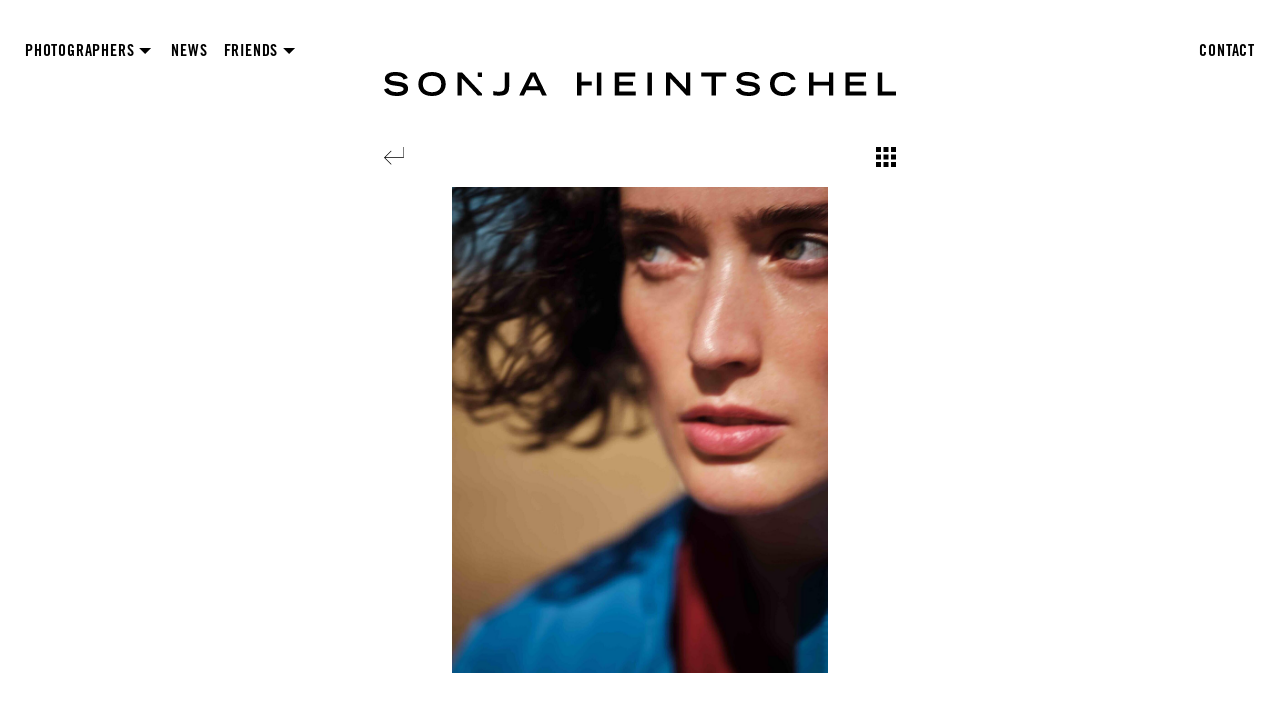

--- FILE ---
content_type: text/html; charset=UTF-8
request_url: https://www.sonja-heintschel.com/photographers/marco-trunz-artbook/marco-trunz-utility/
body_size: 5574
content:



<!DOCTYPE html>

<!--mid: m4k36sqlopy7-->
<html class="no-js" lang="de" xml:lang="de" prefix="og: https://ogp.me/ns#">
<head>

    
        <title>Sonja Heintschel - Photographers & more - Marco Trunz Utility </title>
    
    
    
    <meta name="robots" content="index,follow">

    <meta name="description" content="We are an agency for photographers and our services includes such as: Placement of photographers / photo shoot organization / cost calculations / casting / on-set support / cost control Our clients are advertising agencies, direct clients, magazines, film production companies, celebrities.">

    <meta name="viewport" content="width=device-width, initial-scale=1">
    <meta http-equiv="content-type" content="text/html; charset=utf-8">
    <meta name="format-detection" content="telephone=no">

    <base href="https://www.sonja-heintschel.com/">
    <link rel="canonical" href="https://www.sonja-heintschel.com/photographers/marco-trunz-artbook/marco-trunz-utility/">

    <link rel="preload" href="https://www.sonja-heintschel.com/assets/webfonts/Ogg-Regular/Ogg-Regular.woff2" as="font" type="font/woff2" crossorigin>
    <link rel="preload" href="https://www.sonja-heintschel.com/assets/webfonts/TradeGothicLTPro-BdCn20/font.woff2" as="font" type="font/woff2" crossorigin>

    <link rel="preload" as="style" href="assets/project-files/css/soh_css_default_01.pf.min.0015.css">
    <link rel="stylesheet" href="assets/project-files/css/soh_css_default_01.pf.min.0015.css">

    

    <link rel="apple-touch-icon" sizes="180x180" href="assets/favicons/apple-touch-icon.png?v=0015">
    <link rel="icon" type="image/png" sizes="32x32" href="assets/favicons/favicon-32x32.png?v=0015">
    <link rel="icon" type="image/png" sizes="16x16" href="assets/favicons/favicon-16x16.png?v=0015">
    <link rel="manifest" href="assets/favicons/site.webmanifest?v=0015">
    <link rel="mask-icon" href="assets/favicons/safari-pinned-tab.svg?v=0015" color="#000000">
    <link rel="shortcut icon" href="assets/favicons/favicon.ico?v=0015">
    <meta name="apple-mobile-web-app-title" content="Sonja Heintschel - Photographers & more">
    <meta name="application-name" content="Sonja Heintschel - Photographers & more">
    <meta name="msapplication-TileColor" content="#ffffff">
    <meta name="msapplication-config" content="assets/favicons/browserconfig.xml?v=0015">
    <meta name="theme-color" content="#ffffff">

    <meta name="twitter:card" content="summary">
    
    <meta property="og:image" content="/assets/image-cache/image-cache/content/logo/logo-sonjaheintschel-1200x630px-black.3995dafc.8fb7b0c4.jpg">
    <meta property="og:image:width" content="1200">
    <meta property="og:image:height" content="630">
    <meta property="og:image:type" content="image/jpeg">
    <meta property="og:description" content="We are an agency for photographers and our services includes such as: Placement of photographers / photo shoot organization / cost calculations / casting / on-set support / cost control Our clients are advertising agencies, direct clients, magazines, film production companies, celebrities.">
    <meta property="og:type" content="website">
    <meta property="og:locale" content="de_DE">
    <meta property="og:title" content="Sonja Heintschel Photographers & more ">
    <meta property="og:site_name" content="Sonja Heintschel - Photographers & more">
    <meta property="og:url" content="https://www.sonja-heintschel.com/photographers/marco-trunz-artbook/marco-trunz-utility/">

    <script defer src="assets/project-files/js/set-js.min.0015.js"></script>
    
    <script defer src="assets/project-files/js/soh_lazysizes.min.0015.js"></script>
    <script defer src="assets/project-files/js/soh_head.min.0015.js"></script>

</head>

<body>

<div class="s_background">

    <div class="s_site_main_outer_wrp">

        <header class="soh_cont_head">

    <div class="soh_cont_head_top">

        <div class="soh_cont_head_nav_outer">
            <nav class="soh_cont_head_nav stellarnav">

                <ul class="soh_nav_l1_outer"><li   class="soh_nav_l1_row first soh_nav_l1_level1 active">
    <a href="photographers/">Photographers</a>
    <ul><li   class="soh_nav_l1_row first soh_nav_l1_level2">
            
            <a href="photographers/janina-laszlo/" >Janina Laszlo</a>
            
        </li><li   class="soh_nav_l1_row soh_nav_l1_level2">
            
            <a href="photographers/jenny-haimerl/" >Jenny Haimerl</a>
            
        </li><li   class="soh_nav_l1_row soh_nav_l1_level2 active">
            
            <a href="photographers/marco-trunz/" >Marco Trunz</a>
            
        </li><li   class="soh_nav_l1_row soh_nav_l1_level2">
            
            <a href="photographers/moritz-von-luepke/" >Moritz von Lüpke</a>
            
        </li><li   class="soh_nav_l1_row soh_nav_l1_level2">
            
            <a href="photographers/sarah-fuerbringer/" >Sarah Fürbringer</a>
            
        </li><li   class="soh_nav_l1_row soh_nav_l1_level2">
            
            <a href="photographers/markus-burke/" >Markus Burke</a>
            
        </li><li   class="soh_nav_l1_row soh_nav_l1_level2">
            
            <a href="photographers/johannes-graf/" >Johannes Graf</a>
            
        </li><li   class="soh_nav_l1_row last soh_nav_l1_level2">
            
            <a href="photographers/eric-frideen/" >Eric Frideen</a>
            
        </li></ul>
</li><li   class="soh_nav_l1_row soh_nav_l1_level1">
            
            <a href="https://www.sonja-heintschel.com/#scrolldown" >News</a>
            
        </li><li   class="soh_nav_l1_row soh_nav_l1_level1">
    <a href="">Friends</a>
    <ul><li   class="soh_nav_l1_row first soh_nav_l1_level2">
            <a href="https://www.von-aagh.com" target="_blank" rel="noopener noreferrer" >THOMAS VON AAGH</a>
        </li><li   class="soh_nav_l1_row soh_nav_l1_level2">
            <a href="https://bastiarlt.de/" target="_blank" rel="noopener noreferrer" >SEBASTIAN ARLT</a>
        </li><li   class="soh_nav_l1_row last soh_nav_l1_level2">
            <a href="https://visualspectrum.ch/agentur" target="_blank" rel="noopener noreferrer" >JULIEN BALMER</a>
        </li></ul>
</li><li   class="soh_nav_l1_row last soh_nav_l1_level1">
            
            <a href="contact/" >Contact</a>
            
        </li></ul>

            </nav>

        </div>

        <div class="soh_cont_head_logo">
            <a href="/">
            <?xml version="1.0" encoding="utf-8"?>
<svg xmlns="http://www.w3.org/2000/svg" xmlns:xlink="http://www.w3.org/1999/xlink" x="0px" y="0px"
     viewBox="0 0 283.46 15.0" style="enable-background:new 0 0 283.46 15.0;" xml:space="preserve" preserveAspectRatio="xMidYMin meet">
    <title>Sonja Heintschel - Photographers & more - Logo</title>
<g>
	<g>
		<path d="M83.96,0.31h-2.83l-6.26,12.71h2.64l1.35-2.92h7.33l1.33,2.92h2.62L83.96,0.31z M79.88,7.98l2.66-5.67l2.66,5.67H79.88z"
        />
        <path d="M8.81,5.54L5.81,5.09C3.27,4.77,2.95,4.2,2.95,3.65c0-1.17,1.7-1.59,3.38-1.59c3.03,0,4.06,0.98,4.46,2.12l2.34-0.77
			C12.82,2.53,11.88,0,6.4,0C5.42,0,0.47,0,0.47,3.81c0,1.94,1.64,3.22,4.58,3.62L8.1,7.85c1.82,0.23,2.76,0.77,2.76,1.59
			c0,1.1-1.68,1.77-3.71,1.77c-3.36,0-4.3-1.35-4.76-2.28L0,9.69c0.3,0.96,1.63,3.65,7.08,3.65c3.39,0,6.26-1.12,6.26-4.13
			C13.34,7.08,11.67,5.98,8.81,5.54z"/>
        <path d="M26.59,0c-5.6,0-7.57,3.29-7.57,6.77c0,2.64,1.55,6.58,7.57,6.58c6.02,0,7.57-3.93,7.57-6.58C34.16,3.29,32.18,0,26.59,0z
			 M26.59,11.21c-2.38,0-5.09-0.98-5.09-4.58c0-3.06,2.19-4.5,5.09-4.5c2.9,0,5.09,1.43,5.09,4.5
			C31.68,10.23,28.96,11.21,26.59,11.21z"/>
        <polygon points="43.34,0.31 40.72,0.31 40.72,13.03 43.1,13.03 43.1,3.52 51.95,13.03 54.22,13.03 54.22,11.98 51.84,9.5 		"/>
        <path d="M66.8,8.06c0.04,1.87-0.54,2.92-3.46,2.9c-1.1,0-1.96-0.17-2.85-0.4v2.32c0.61,0.16,1.96,0.28,3.15,0.28
			c3.74,0,5.61-1.22,5.65-4.96V0.31H66.8V8.06z"/>
        <polygon points="51.84,2.7 54.22,2.75 54.22,0.31 51.84,0.31 		"/>
	</g>
    <g>
		<polygon points="257.92,7.54 265.6,7.54 265.6,5.4 257.92,5.4 257.92,2.45 266.84,2.45 266.84,0.31 255.44,0.31 255.44,13.03
			267.05,13.03 267.05,10.9 257.92,10.9 		"/>
        <polygon points="246.3,5.35 242.03,5.35 237.76,5.35 237.76,0.32 235.28,0.32 235.28,13.03 237.76,13.03 237.76,7.55 241.77,7.55
			246.3,7.55 246.3,13.03 248.78,13.03 248.78,0.32 246.3,0.32 		"/>
        <path d="M221.08,11.21c-2.73,0-4.84-1.54-4.84-4.46c0-2.64,1.47-4.62,4.98-4.62c2.97,0,3.95,1.8,4.09,2.24h2.48
			C227.61,3.69,226.77,0,221.08,0c-5.05,0-7.38,2.76-7.38,6.47c0,4.64,3.16,6.87,7.19,6.87c5.84,0,6.86-3.43,7.1-4.84h-2.48
			C225.26,9.48,223.99,11.21,221.08,11.21z"/>
        <polygon points="275.9,10.83 275.9,0.31 273.42,0.31 273.42,13.03 283.46,13.03 283.46,10.83 		"/>
        <polygon points="109.32,0.31 106.84,0.31 106.84,13.03 109.32,13.03 109.32,7.55 115.02,7.55 115.05,5.32 109.32,5.35 		"/>
        <path d="M203.61,5.54l-3.01-0.46c-2.54-0.31-2.85-0.89-2.85-1.43c0-1.17,1.7-1.59,3.38-1.59c3.03,0,4.06,0.98,4.46,2.12l2.34-0.77
			C207.62,2.53,206.67,0,201.2,0c-0.98,0-5.93,0-5.93,3.81c0,1.94,1.64,3.22,4.58,3.62l3.05,0.42c1.82,0.23,2.76,0.77,2.76,1.59
			c0,1.1-1.68,1.77-3.71,1.77c-3.36,0-4.3-1.35-4.76-2.28l-2.4,0.75c0.3,0.96,1.63,3.65,7.08,3.65c3.39,0,6.26-1.12,6.26-4.13
			C208.14,7.08,206.46,5.98,203.61,5.54z"/>
        <polygon points="167.23,9.5 158.73,0.31 156.11,0.31 156.11,13.03 158.49,13.03 158.49,3.52 167.34,13.03 169.61,13.03
			169.61,0.31 167.23,0.31 		"/>
        <polygon points="175.61,2.45 181.29,2.45 181.29,13.03 183.78,13.03 183.78,2.45 189.46,2.45 189.46,0.31 175.61,0.31 		"/>
        <polygon points="117.85,5.35 117.85,7.55 117.85,13.03 120.34,13.03 120.34,0.31 117.85,0.31 		"/>
        <polygon points="130.2,7.54 137.88,7.54 137.88,5.4 130.2,5.4 130.2,2.45 139.12,2.45 139.12,0.31 127.72,0.31 127.72,13.03
			139.33,13.03 139.33,10.9 130.2,10.9 		"/>
        <rect x="145.86" y="0.31" width="2.48" height="12.71"/>
	</g>
</g>
</svg>

            </a>
        </div>

    </div>

    
    <div class="soh_cont_01_01_controls">

        <div class="soh_cont_01_01_gallery_slider_close">
              
            <a href="photographers/marco-trunz-artbook/#765"><?xml version="1.0" encoding="utf-8"?>
<svg xmlns="http://www.w3.org/2000/svg" xmlns:xlink="http://www.w3.org/1999/xlink" x="0px" y="0px"
     viewBox="0 0 57 50" style="enable-background:new 0 0 57 50;" xml:space="preserve" preserveAspectRatio="xMidYMin meet">
    <title>Return</title>
<polygon points="56.51,0 54.57,0 54.57,29.27 3.6,29.27 21.24,11.63 19.87,10.26 0,30.13 19.87,50 21.24,48.63 3.81,31.2
	56.51,31.2 "/>
</svg>
</a>
        </div>

        

        
        <div class="soh_cont_01_01_gallery_slider_view_wrp">
            <button class="soh_cont_01_01_gallery_slider_view active" id="soh_cont_01_01_gallery_slider_view_list" aria-label="Show gallery"><?xml version="1.0" encoding="utf-8"?>
<svg xmlns="http://www.w3.org/2000/svg" xmlns:xlink="http://www.w3.org/1999/xlink" x="0px" y="0px" width="30" height="30"
     viewBox="0 0 50 50" style="enable-background:new 0 0 50 50;" xml:space="preserve">
    <title>Gallery</title>
    <rect width="50" height="50"/>
</svg></button>
            <button class="soh_cont_01_01_gallery_slider_view" id="soh_cont_01_01_gallery_slider_view_overview" aria-label="Show overview"><?xml version="1.0" encoding="utf-8"?>
<svg xmlns="http://www.w3.org/2000/svg" xmlns:xlink="http://www.w3.org/1999/xlink" x="0px" y="0px"
     viewBox="0 0 50 50" style="enable-background:new 0 0 50 50;" xml:space="preserve" preserveAspectRatio="xMidYMin meet">
    <title>Overview</title>
<rect width="12.47" height="12.5"/>
    <rect y="18.75" width="12.47" height="12.5"/>
    <rect y="37.5" width="12.47" height="12.5"/>
    <rect x="18.76" width="12.47" height="12.5"/>
    <rect x="18.77" y="18.75" width="12.47" height="12.5"/>
    <rect x="18.76" y="37.5" width="12.47" height="12.5"/>
    <rect x="37.53" width="12.47" height="12.5"/>
    <rect x="37.53" y="18.75" width="12.47" height="12.5"/>
    <rect x="37.53" y="37.5" width="12.47" height="12.5"/>
</svg></button>
        </div>

    </div>

</header>

         <div class="s_site_main_cont_wrp soh_main_wrp soh_main_wrp_01_01_01">

             <main class="soh_main">

                 <div class="soh_cont_01_01_gallery">

                     
                     <ul class="soh_cont_01_01_gallery_slider">
                         
<li class="soh_cont_01_01_gallery_slider_image">

    

    <a id="1" class="soh_cont_01_01_gallery_scroll_to_img_anchorpos"></a>
    <a href="https://www.sonja-heintschel.com/photographers/marco-trunz-artbook/marco-trunz-utility/#2">

        <picture>

            <source type="image/webp"
                    data-srcset="/assets/image-cache/image-cache/content/photographers/marco-trunz/fashion/utility/marco-trunz-utility1.8a08cb76.770ddb1d.webp 400w,
                                 /assets/image-cache/image-cache/content/photographers/marco-trunz/fashion/utility/marco-trunz-utility1.8a08cb76.08711802.webp 600w,
                                 /assets/image-cache/image-cache/content/photographers/marco-trunz/fashion/utility/marco-trunz-utility1.8a08cb76.04630610.webp 800w,
                                 /assets/image-cache/image-cache/content/photographers/marco-trunz/fashion/utility/marco-trunz-utility1.8a08cb76.c4e1a423.webp 1100w,
                                 /assets/image-cache/image-cache/content/photographers/marco-trunz/fashion/utility/marco-trunz-utility1.8a08cb76.b02f2aab.webp 1400w"
                    sizes="(max-width: 1400px) calc(100vw * .4343), (min-width: 1401px) calc(1400px * .4343), 1400px">

            <source type="image/jpeg"
                    data-srcset="/assets/image-cache/image-cache/content/photographers/marco-trunz/fashion/utility/marco-trunz-utility1.8a08cb76.7ceaa260.jpg 400w,
                                 /assets/image-cache/image-cache/content/photographers/marco-trunz/fashion/utility/marco-trunz-utility1.8a08cb76.0396617f.jpg 600w,
                                 /assets/image-cache/image-cache/content/photographers/marco-trunz/fashion/utility/marco-trunz-utility1.8a08cb76.0f847f6d.jpg 800w,
                                 /assets/image-cache/image-cache/content/photographers/marco-trunz/fashion/utility/marco-trunz-utility1.8a08cb76.cf06dd5e.jpg 1100w,
                                 /assets/image-cache/image-cache/content/photographers/marco-trunz/fashion/utility/marco-trunz-utility1.8a08cb76.bbc853d6.jpg 1400w"
                    sizes="(max-width: 1400px) calc(100vw * .4343), (min-width: 1401px) calc(1400px * .4343), 1400px">

            <img 
                 src="/assets/image-cache/image-cache/content/photographers/marco-trunz/fashion/utility/marco-trunz-utility1.8a08cb76.cf06dd5e.jpg"
                 alt="Marco Trunz Utility"
                fetchPriority="heigh">

        </picture>

    </a>

    
</li>
<li class="soh_cont_01_01_gallery_slider_image">

    

    <a id="2" class="soh_cont_01_01_gallery_scroll_to_img_anchorpos"></a>
    <a href="https://www.sonja-heintschel.com/photographers/marco-trunz-artbook/marco-trunz-utility/#3">

        <picture>

            <source type="image/webp"
                    data-srcset="/assets/image-cache/image-cache/content/photographers/marco-trunz/fashion/utility/marco-trunz-utility2.7e79a428.770ddb1d.webp 400w,
                                 /assets/image-cache/image-cache/content/photographers/marco-trunz/fashion/utility/marco-trunz-utility2.7e79a428.08711802.webp 600w,
                                 /assets/image-cache/image-cache/content/photographers/marco-trunz/fashion/utility/marco-trunz-utility2.7e79a428.04630610.webp 800w,
                                 /assets/image-cache/image-cache/content/photographers/marco-trunz/fashion/utility/marco-trunz-utility2.7e79a428.c4e1a423.webp 1100w,
                                 /assets/image-cache/image-cache/content/photographers/marco-trunz/fashion/utility/marco-trunz-utility2.7e79a428.b02f2aab.webp 1400w"
                    sizes="(max-width: 1400px) calc(100vw * .8683), (min-width: 1401px) calc(1400px * .8683), 1400px">

            <source type="image/jpeg"
                    data-srcset="/assets/image-cache/image-cache/content/photographers/marco-trunz/fashion/utility/marco-trunz-utility2.7e79a428.7ceaa260.jpg 400w,
                                 /assets/image-cache/image-cache/content/photographers/marco-trunz/fashion/utility/marco-trunz-utility2.7e79a428.0396617f.jpg 600w,
                                 /assets/image-cache/image-cache/content/photographers/marco-trunz/fashion/utility/marco-trunz-utility2.7e79a428.0f847f6d.jpg 800w,
                                 /assets/image-cache/image-cache/content/photographers/marco-trunz/fashion/utility/marco-trunz-utility2.7e79a428.cf06dd5e.jpg 1100w,
                                 /assets/image-cache/image-cache/content/photographers/marco-trunz/fashion/utility/marco-trunz-utility2.7e79a428.bbc853d6.jpg 1400w"
                    sizes="(max-width: 1400px) calc(100vw * .8683), (min-width: 1401px) calc(1400px * .8683), 1400px">

            <img class="lazyload"
                 data-aspectratio="2000/1294"
                 src="[data-uri]"
                 data-src="/assets/image-cache/image-cache/content/photographers/marco-trunz/fashion/utility/marco-trunz-utility2.7e79a428.cf06dd5e.jpg"
                 alt="Marco Trunz Utility"
                >

        </picture>

    </a>

    
</li>
<li class="soh_cont_01_01_gallery_slider_image">

    

    <a id="3" class="soh_cont_01_01_gallery_scroll_to_img_anchorpos"></a>
    <a href="https://www.sonja-heintschel.com/photographers/marco-trunz-artbook/marco-trunz-utility/#4">

        <picture>

            <source type="image/webp"
                    data-srcset="/assets/image-cache/image-cache/content/photographers/marco-trunz/fashion/utility/marco-trunz-utility3.8a08cb76.770ddb1d.webp 400w,
                                 /assets/image-cache/image-cache/content/photographers/marco-trunz/fashion/utility/marco-trunz-utility3.8a08cb76.08711802.webp 600w,
                                 /assets/image-cache/image-cache/content/photographers/marco-trunz/fashion/utility/marco-trunz-utility3.8a08cb76.04630610.webp 800w,
                                 /assets/image-cache/image-cache/content/photographers/marco-trunz/fashion/utility/marco-trunz-utility3.8a08cb76.c4e1a423.webp 1100w,
                                 /assets/image-cache/image-cache/content/photographers/marco-trunz/fashion/utility/marco-trunz-utility3.8a08cb76.b02f2aab.webp 1400w"
                    sizes="(max-width: 1400px) calc(100vw * .4343), (min-width: 1401px) calc(1400px * .4343), 1400px">

            <source type="image/jpeg"
                    data-srcset="/assets/image-cache/image-cache/content/photographers/marco-trunz/fashion/utility/marco-trunz-utility3.8a08cb76.7ceaa260.jpg 400w,
                                 /assets/image-cache/image-cache/content/photographers/marco-trunz/fashion/utility/marco-trunz-utility3.8a08cb76.0396617f.jpg 600w,
                                 /assets/image-cache/image-cache/content/photographers/marco-trunz/fashion/utility/marco-trunz-utility3.8a08cb76.0f847f6d.jpg 800w,
                                 /assets/image-cache/image-cache/content/photographers/marco-trunz/fashion/utility/marco-trunz-utility3.8a08cb76.cf06dd5e.jpg 1100w,
                                 /assets/image-cache/image-cache/content/photographers/marco-trunz/fashion/utility/marco-trunz-utility3.8a08cb76.bbc853d6.jpg 1400w"
                    sizes="(max-width: 1400px) calc(100vw * .4343), (min-width: 1401px) calc(1400px * .4343), 1400px">

            <img class="lazyload"
                 data-aspectratio="2000/2587"
                 src="[data-uri]"
                 data-src="/assets/image-cache/image-cache/content/photographers/marco-trunz/fashion/utility/marco-trunz-utility3.8a08cb76.cf06dd5e.jpg"
                 alt="Marco Trunz Utility"
                >

        </picture>

    </a>

    
</li>
<li class="soh_cont_01_01_gallery_slider_image">

    

    <a id="4" class="soh_cont_01_01_gallery_scroll_to_img_anchorpos"></a>
    <a href="https://www.sonja-heintschel.com/photographers/marco-trunz-artbook/marco-trunz-utility/#5">

        <picture>

            <source type="image/webp"
                    data-srcset="/assets/image-cache/image-cache/content/photographers/marco-trunz/fashion/utility/marco-trunz-utility4.8a08cb76.770ddb1d.webp 400w,
                                 /assets/image-cache/image-cache/content/photographers/marco-trunz/fashion/utility/marco-trunz-utility4.8a08cb76.08711802.webp 600w,
                                 /assets/image-cache/image-cache/content/photographers/marco-trunz/fashion/utility/marco-trunz-utility4.8a08cb76.04630610.webp 800w,
                                 /assets/image-cache/image-cache/content/photographers/marco-trunz/fashion/utility/marco-trunz-utility4.8a08cb76.c4e1a423.webp 1100w,
                                 /assets/image-cache/image-cache/content/photographers/marco-trunz/fashion/utility/marco-trunz-utility4.8a08cb76.b02f2aab.webp 1400w"
                    sizes="(max-width: 1400px) calc(100vw * .4343), (min-width: 1401px) calc(1400px * .4343), 1400px">

            <source type="image/jpeg"
                    data-srcset="/assets/image-cache/image-cache/content/photographers/marco-trunz/fashion/utility/marco-trunz-utility4.8a08cb76.7ceaa260.jpg 400w,
                                 /assets/image-cache/image-cache/content/photographers/marco-trunz/fashion/utility/marco-trunz-utility4.8a08cb76.0396617f.jpg 600w,
                                 /assets/image-cache/image-cache/content/photographers/marco-trunz/fashion/utility/marco-trunz-utility4.8a08cb76.0f847f6d.jpg 800w,
                                 /assets/image-cache/image-cache/content/photographers/marco-trunz/fashion/utility/marco-trunz-utility4.8a08cb76.cf06dd5e.jpg 1100w,
                                 /assets/image-cache/image-cache/content/photographers/marco-trunz/fashion/utility/marco-trunz-utility4.8a08cb76.bbc853d6.jpg 1400w"
                    sizes="(max-width: 1400px) calc(100vw * .4343), (min-width: 1401px) calc(1400px * .4343), 1400px">

            <img class="lazyload"
                 data-aspectratio="2000/2587"
                 src="[data-uri]"
                 data-src="/assets/image-cache/image-cache/content/photographers/marco-trunz/fashion/utility/marco-trunz-utility4.8a08cb76.cf06dd5e.jpg"
                 alt="Marco Trunz Utility"
                >

        </picture>

    </a>

    
</li>
<li class="soh_cont_01_01_gallery_slider_image">

    

    <a id="5" class="soh_cont_01_01_gallery_scroll_to_img_anchorpos"></a>
    <a href="https://www.sonja-heintschel.com/photographers/marco-trunz-artbook/marco-trunz-utility/#6">

        <picture>

            <source type="image/webp"
                    data-srcset="/assets/image-cache/image-cache/content/photographers/marco-trunz/fashion/utility/marco-trunz-utility5.7e79a428.770ddb1d.webp 400w,
                                 /assets/image-cache/image-cache/content/photographers/marco-trunz/fashion/utility/marco-trunz-utility5.7e79a428.08711802.webp 600w,
                                 /assets/image-cache/image-cache/content/photographers/marco-trunz/fashion/utility/marco-trunz-utility5.7e79a428.04630610.webp 800w,
                                 /assets/image-cache/image-cache/content/photographers/marco-trunz/fashion/utility/marco-trunz-utility5.7e79a428.c4e1a423.webp 1100w,
                                 /assets/image-cache/image-cache/content/photographers/marco-trunz/fashion/utility/marco-trunz-utility5.7e79a428.b02f2aab.webp 1400w"
                    sizes="(max-width: 1400px) calc(100vw * .8683), (min-width: 1401px) calc(1400px * .8683), 1400px">

            <source type="image/jpeg"
                    data-srcset="/assets/image-cache/image-cache/content/photographers/marco-trunz/fashion/utility/marco-trunz-utility5.7e79a428.7ceaa260.jpg 400w,
                                 /assets/image-cache/image-cache/content/photographers/marco-trunz/fashion/utility/marco-trunz-utility5.7e79a428.0396617f.jpg 600w,
                                 /assets/image-cache/image-cache/content/photographers/marco-trunz/fashion/utility/marco-trunz-utility5.7e79a428.0f847f6d.jpg 800w,
                                 /assets/image-cache/image-cache/content/photographers/marco-trunz/fashion/utility/marco-trunz-utility5.7e79a428.cf06dd5e.jpg 1100w,
                                 /assets/image-cache/image-cache/content/photographers/marco-trunz/fashion/utility/marco-trunz-utility5.7e79a428.bbc853d6.jpg 1400w"
                    sizes="(max-width: 1400px) calc(100vw * .8683), (min-width: 1401px) calc(1400px * .8683), 1400px">

            <img class="lazyload"
                 data-aspectratio="2000/1294"
                 src="[data-uri]"
                 data-src="/assets/image-cache/image-cache/content/photographers/marco-trunz/fashion/utility/marco-trunz-utility5.7e79a428.cf06dd5e.jpg"
                 alt="Marco Trunz Utility"
                >

        </picture>

    </a>

    
</li>
<li class="soh_cont_01_01_gallery_slider_image">

    

    <a id="6" class="soh_cont_01_01_gallery_scroll_to_img_anchorpos"></a>
    <a href="https://www.sonja-heintschel.com/photographers/marco-trunz-artbook/marco-trunz-utility/#7">

        <picture>

            <source type="image/webp"
                    data-srcset="/assets/image-cache/image-cache/content/photographers/marco-trunz/fashion/utility/marco-trunz-utility6.7e79a428.770ddb1d.webp 400w,
                                 /assets/image-cache/image-cache/content/photographers/marco-trunz/fashion/utility/marco-trunz-utility6.7e79a428.08711802.webp 600w,
                                 /assets/image-cache/image-cache/content/photographers/marco-trunz/fashion/utility/marco-trunz-utility6.7e79a428.04630610.webp 800w,
                                 /assets/image-cache/image-cache/content/photographers/marco-trunz/fashion/utility/marco-trunz-utility6.7e79a428.c4e1a423.webp 1100w,
                                 /assets/image-cache/image-cache/content/photographers/marco-trunz/fashion/utility/marco-trunz-utility6.7e79a428.b02f2aab.webp 1400w"
                    sizes="(max-width: 1400px) calc(100vw * .8683), (min-width: 1401px) calc(1400px * .8683), 1400px">

            <source type="image/jpeg"
                    data-srcset="/assets/image-cache/image-cache/content/photographers/marco-trunz/fashion/utility/marco-trunz-utility6.7e79a428.7ceaa260.jpg 400w,
                                 /assets/image-cache/image-cache/content/photographers/marco-trunz/fashion/utility/marco-trunz-utility6.7e79a428.0396617f.jpg 600w,
                                 /assets/image-cache/image-cache/content/photographers/marco-trunz/fashion/utility/marco-trunz-utility6.7e79a428.0f847f6d.jpg 800w,
                                 /assets/image-cache/image-cache/content/photographers/marco-trunz/fashion/utility/marco-trunz-utility6.7e79a428.cf06dd5e.jpg 1100w,
                                 /assets/image-cache/image-cache/content/photographers/marco-trunz/fashion/utility/marco-trunz-utility6.7e79a428.bbc853d6.jpg 1400w"
                    sizes="(max-width: 1400px) calc(100vw * .8683), (min-width: 1401px) calc(1400px * .8683), 1400px">

            <img class="lazyload"
                 data-aspectratio="2000/1294"
                 src="[data-uri]"
                 data-src="/assets/image-cache/image-cache/content/photographers/marco-trunz/fashion/utility/marco-trunz-utility6.7e79a428.cf06dd5e.jpg"
                 alt="Marco Trunz Utility"
                >

        </picture>

    </a>

    
</li>
<li class="soh_cont_01_01_gallery_slider_image">

    

    <a id="7" class="soh_cont_01_01_gallery_scroll_to_img_anchorpos"></a>
    <a href="https://www.sonja-heintschel.com/photographers/marco-trunz-artbook/marco-trunz-utility/#8">

        <picture>

            <source type="image/webp"
                    data-srcset="/assets/image-cache/image-cache/content/photographers/marco-trunz/fashion/utility/marco-trunz-utility7.8a08cb76.770ddb1d.webp 400w,
                                 /assets/image-cache/image-cache/content/photographers/marco-trunz/fashion/utility/marco-trunz-utility7.8a08cb76.08711802.webp 600w,
                                 /assets/image-cache/image-cache/content/photographers/marco-trunz/fashion/utility/marco-trunz-utility7.8a08cb76.04630610.webp 800w,
                                 /assets/image-cache/image-cache/content/photographers/marco-trunz/fashion/utility/marco-trunz-utility7.8a08cb76.c4e1a423.webp 1100w,
                                 /assets/image-cache/image-cache/content/photographers/marco-trunz/fashion/utility/marco-trunz-utility7.8a08cb76.b02f2aab.webp 1400w"
                    sizes="(max-width: 1400px) calc(100vw * .4343), (min-width: 1401px) calc(1400px * .4343), 1400px">

            <source type="image/jpeg"
                    data-srcset="/assets/image-cache/image-cache/content/photographers/marco-trunz/fashion/utility/marco-trunz-utility7.8a08cb76.7ceaa260.jpg 400w,
                                 /assets/image-cache/image-cache/content/photographers/marco-trunz/fashion/utility/marco-trunz-utility7.8a08cb76.0396617f.jpg 600w,
                                 /assets/image-cache/image-cache/content/photographers/marco-trunz/fashion/utility/marco-trunz-utility7.8a08cb76.0f847f6d.jpg 800w,
                                 /assets/image-cache/image-cache/content/photographers/marco-trunz/fashion/utility/marco-trunz-utility7.8a08cb76.cf06dd5e.jpg 1100w,
                                 /assets/image-cache/image-cache/content/photographers/marco-trunz/fashion/utility/marco-trunz-utility7.8a08cb76.bbc853d6.jpg 1400w"
                    sizes="(max-width: 1400px) calc(100vw * .4343), (min-width: 1401px) calc(1400px * .4343), 1400px">

            <img class="lazyload"
                 data-aspectratio="2000/2587"
                 src="[data-uri]"
                 data-src="/assets/image-cache/image-cache/content/photographers/marco-trunz/fashion/utility/marco-trunz-utility7.8a08cb76.cf06dd5e.jpg"
                 alt="Marco Trunz Utility"
                >

        </picture>

    </a>

    
</li>
<li class="soh_cont_01_01_gallery_slider_image">

    

    <a id="8" class="soh_cont_01_01_gallery_scroll_to_img_anchorpos"></a>
    <a href="https://www.sonja-heintschel.com/photographers/marco-trunz-artbook/marco-trunz-utility/#pos-bottom">

        <picture>

            <source type="image/webp"
                    data-srcset="/assets/image-cache/image-cache/content/photographers/marco-trunz/fashion/utility/marco-trunz-utility8.8a08cb76.770ddb1d.webp 400w,
                                 /assets/image-cache/image-cache/content/photographers/marco-trunz/fashion/utility/marco-trunz-utility8.8a08cb76.08711802.webp 600w,
                                 /assets/image-cache/image-cache/content/photographers/marco-trunz/fashion/utility/marco-trunz-utility8.8a08cb76.04630610.webp 800w,
                                 /assets/image-cache/image-cache/content/photographers/marco-trunz/fashion/utility/marco-trunz-utility8.8a08cb76.c4e1a423.webp 1100w,
                                 /assets/image-cache/image-cache/content/photographers/marco-trunz/fashion/utility/marco-trunz-utility8.8a08cb76.b02f2aab.webp 1400w"
                    sizes="(max-width: 1400px) calc(100vw * .4343), (min-width: 1401px) calc(1400px * .4343), 1400px">

            <source type="image/jpeg"
                    data-srcset="/assets/image-cache/image-cache/content/photographers/marco-trunz/fashion/utility/marco-trunz-utility8.8a08cb76.7ceaa260.jpg 400w,
                                 /assets/image-cache/image-cache/content/photographers/marco-trunz/fashion/utility/marco-trunz-utility8.8a08cb76.0396617f.jpg 600w,
                                 /assets/image-cache/image-cache/content/photographers/marco-trunz/fashion/utility/marco-trunz-utility8.8a08cb76.0f847f6d.jpg 800w,
                                 /assets/image-cache/image-cache/content/photographers/marco-trunz/fashion/utility/marco-trunz-utility8.8a08cb76.cf06dd5e.jpg 1100w,
                                 /assets/image-cache/image-cache/content/photographers/marco-trunz/fashion/utility/marco-trunz-utility8.8a08cb76.bbc853d6.jpg 1400w"
                    sizes="(max-width: 1400px) calc(100vw * .4343), (min-width: 1401px) calc(1400px * .4343), 1400px">

            <img class="lazyload"
                 data-aspectratio="2000/2587"
                 src="[data-uri]"
                 data-src="/assets/image-cache/image-cache/content/photographers/marco-trunz/fashion/utility/marco-trunz-utility8.8a08cb76.cf06dd5e.jpg"
                 alt="Marco Trunz Utility"
                >

        </picture>

    </a>

    
</li>
                     </ul>

                     

                        
                     <div class="soh_nav_l2">

    <h1>Marco Trunz</h1>

    <nav>
    <ul class="soh_nav_l2_outer"><li   class="soh_nav_l2_row first soh_nav_l2_level1 active">
            
            <a href="photographers/marco-trunz-artbook/" >Artbook</a>
            
        </li><li   class="soh_nav_l2_row soh_nav_l2_level1">
            
            <a href="photographers/marco-trunz-about/" >About</a>
            
        </li><li   class="soh_nav_l2_row last soh_nav_l2_level1">
            <a href="http://www.instagram.com/marcotrunz/" target="_blank" rel="noopener noreferrer" >Instagram</a>
        </li></ul>
    </nav>

</div>

                     <a id="pos-bottom"></a>

                 </div>

             </main>

         </div>

    </div>

        <footer class="s_site_footer_wrp">

            <div class="soh_footer">

                <div class="soh_footer_item">

                    <p class="soh_footer_item_01_top">Sonja Heintschel<br>
                    Photographers & more</p>
                    <p class="soh_footer_item_01_sub">Leibnizstr. 24<br>
                    80686 München</p>

                </div>


                <div class="soh_footer_item">

                    <ul>
                        <li><span class="soh_footer_item_02_linetext">Office</span><a href="tel:00498920038454">+ 49 89 200 38 454</a></li>
                        <li><span class="soh_footer_item_02_linetext">Mobile</span><a href="tel:00491733652494">+ 49 173 365 2494</a></li>
                        <li><span class="soh_footer_item_02_linetext">E-Mail</span><a href="mai&#x6c;&#116;&#x6f;&#58;a&#x67;&#x65;&#x6e;&#x74;&#117;&#x72;&#x40;&#115;&#x6f;&#110;&#x6a;&#97;&#45;&#104;e&#x69;&#110;&#116;&#115;&#99;&#x68;&#101;&#108;&#x2e;&#x63;&#111;&#x6d;">a&#x67;&#101;&#110;tu&#x72;&#x40;s&#x6f;&#x6e;&#106;&#x61;&#45;&#x68;e&#x69;&#x6e;&#116;s&#99;&#x68;&#101;&#108;&#46;&#x63;&#x6f;&#x6d;</a></li>
                    </ul>

                    <ul class="soh_footer_item_02_socm_icons">
                        
                        <li class="soh_footer_item_02_socm_icons_item">
                            <a href="https://www.instagram.com/sonjaheintschel/" target="_blank" rel="noopener noreferrer">
                                <svg xmlns="http://www.w3.org/2000/svg" width="24" height="24" viewBox="0 0 24 24" fill="#000" xml:space="preserve" preserveAspectRatio="xMidYMin meet"><title>Instagram</title><path d="M16.98 0a6.9 6.9 0 0 1 5.08 1.98A6.94 6.94 0 0 1 24 7.02v9.96c0 2.08-.68 3.87-1.98 5.13A7.14 7.14 0 0 1 16.94 24H7.06a7.06 7.06 0 0 1-5.03-1.89A6.96 6.96 0 0 1 0 16.94V7.02C0 2.8 2.8 0 7.02 0h9.96zm.05 2.23H7.06c-1.45 0-2.7.43-3.53 1.25a4.82 4.82 0 0 0-1.3 3.54v9.92c0 1.5.43 2.7 1.3 3.58a5 5 0 0 0 3.53 1.25h9.88a5 5 0 0 0 3.53-1.25 4.73 4.73 0 0 0 1.4-3.54V7.02a5 5 0 0 0-1.3-3.49 4.82 4.82 0 0 0-3.54-1.3zM12 5.76c3.39 0 6.2 2.8 6.2 6.2a6.2 6.2 0 0 1-12.4 0 6.2 6.2 0 0 1 6.2-6.2zm0 2.22a3.99 3.99 0 0 0-3.97 3.97A3.99 3.99 0 0 0 12 15.92a3.99 3.99 0 0 0 3.97-3.97A3.99 3.99 0 0 0 12 7.98zm6.44-3.77a1.4 1.4 0 1 1 0 2.8 1.4 1.4 0 0 1 0-2.8z"/></svg>



                            </a>
                        </li>
                        
                        <li class="soh_footer_item_02_socm_icons_item">
                            <a href="https://www.linkedin.com/in/sonja-heintschel-52969b50/" target="_blank" rel="noopener noreferrer">
                                <svg xmlns="http://www.w3.org/2000/svg" width="24" height="24" viewBox="0 0 24 24" fill="#000" xml:space="preserve" preserveAspectRatio="xMidYMin meet"><title>LinkedIn</title><path d="M22.23 0H1.77C.8 0 0 .77 0 1.72v20.56C0 23.23.8 24 1.77 24h20.46c.98 0 1.77-.77 1.77-1.72V1.72C24 .77 23.2 0 22.23 0zM7.27 20.1H3.65V9.24h3.62V20.1zM5.47 7.76h-.03c-1.22 0-2-.83-2-1.87 0-1.06.8-1.87 2.05-1.87 1.24 0 2 .8 2.02 1.87 0 1.04-.78 1.87-2.05 1.87zM20.34 20.1h-3.63v-5.8c0-1.45-.52-2.45-1.83-2.45-1 0-1.6.67-1.87 1.32-.1.23-.11.55-.11.88v6.05H9.28s.05-9.82 0-10.84h3.63v1.54a3.6 3.6 0 0 1 3.26-1.8c2.39 0 4.18 1.56 4.18 4.89v6.21z"/></svg>
                            </a>
                        </li>
                        
                        


                    </ul>

                </div>

                <div class="soh_footer_item">

                    <nav class="soh_footer_nav">
                        <ul class="soh_nav_footer">
                            <li class="soh_nav_footer_row">
                                <a href="assets/content/pdf/terms-conditions-sonja-heintschel.pdf" type="application/pdf" download>Terms and Conditions</a>
                            </li>
                        <li   class="soh_nav_footer_row first">
            
            <a href="imprint/" >Imprint</a>
            
        </li><li   class="soh_nav_footer_row last">
            
            <a href="privacy-policy/" >Privacy Policy</a>
            
        </li>
                        </ul>
                    </nav>

                    <div class="soh_footer_item_03_cr">
                        &copy; Sonja Heintschel
                    </div>

                </div>

            </div>

    </footer>

</div>



<script defer src="assets/project-files/js/jquery-3.5.1.min.0015.js"></script>
<script defer src="assets/project-files/js/soh_stellarnav.min.0015.js"></script>



    
    <script defer src="assets/project-files/js/toggle_view.min.0015.js"></script>


 

</body>

</html>

--- FILE ---
content_type: text/css
request_url: https://www.sonja-heintschel.com/assets/project-files/css/soh_css_default_01.pf.min.0015.css
body_size: 5957
content:
@charset "UTF-8";/*! normalize.css v8.0.1 | MIT License | github.com/necolas/normalize.css */@import url("//hello.myfonts.net/count/3c5e98");html{line-height:1.15;-webkit-text-size-adjust:100%}body{margin:0}main{display:block}h1{font-size:2em;margin:.67em 0}hr{box-sizing:content-box;height:0;overflow:visible}pre{font-family:monospace,monospace;font-size:1em}a{background-color:transparent}abbr[title]{border-bottom:0;text-decoration:underline;-webkit-text-decoration:underline dotted;text-decoration:underline dotted}b,strong{font-weight:bolder}code,kbd,samp{font-family:monospace,monospace;font-size:1em}small{font-size:80%}sub,sup{font-size:75%;line-height:0;position:relative;vertical-align:baseline}sub{bottom:-0.25em}sup{top:-0.5em}img{border-style:none}button,input,optgroup,select,textarea{font-family:inherit;font-size:100%;line-height:1.15;margin:0}button,input{overflow:visible}button,select{text-transform:none}button,[type=button],[type=reset],[type=submit]{-webkit-appearance:button}button::-moz-focus-inner,[type=button]::-moz-focus-inner,[type=reset]::-moz-focus-inner,[type=submit]::-moz-focus-inner{border-style:none;padding:0}button:-moz-focusring,[type=button]:-moz-focusring,[type=reset]:-moz-focusring,[type=submit]:-moz-focusring{outline:1px dotted ButtonText}fieldset{padding:.35em .75em .625em}legend{box-sizing:border-box;color:inherit;display:table;max-width:100%;padding:0;white-space:normal}progress{vertical-align:baseline}textarea{overflow:auto}[type=checkbox],[type=radio]{box-sizing:border-box;padding:0}[type=number]::-webkit-inner-spin-button,[type=number]::-webkit-outer-spin-button{height:auto}[type=search]{-webkit-appearance:textfield;outline-offset:-2px}[type=search]::-webkit-search-decoration{-webkit-appearance:none}::-webkit-file-upload-button{-webkit-appearance:button;font:inherit}details{display:block}summary{display:list-item}template{display:none}[hidden]{display:none}@font-face{font-family:"TradeGothicLTPro-BdCn20";font-style:normal;font-weight:400;src:url("../../webfonts/TradeGothicLTPro-BdCn20/font.woff2") format("woff2"),url("../../webfonts/TradeGothicLTPro-BdCn20/font.woff") format("woff");font-display:block}@font-face{font-family:"Ogg Regular";font-style:normal;font-weight:400;src:local("Ogg Regular"),url("../../webfonts/Ogg-Regular/Ogg-Regular.woff2") format("woff2"),url("../../webfonts/Ogg-Regular/Ogg-Regular.woff") format("woff");font-display:block}[role=button],input[type=submit],input[type=reset],input[type=button],button{box-sizing:content-box}input[type=submit],input[type=reset],input[type=button],button{background:0;border:0;color:inherit;font:inherit;line-height:normal;overflow:visible;padding:0;-webkit-appearance:button;-webkit-user-select:none;-moz-user-select:none;-ms-user-select:none}input::-moz-focus-inner,button::-moz-focus-inner{border:0;padding:0}button:focus{outline-width:0;outline-style:solid;margin:0}[role=button]{color:inherit;cursor:default;display:inline-block;text-align:center;text-decoration:none;white-space:pre;-webkit-user-select:none;-moz-user-select:none;-ms-user-select:none}[role=button],input[type=submit],input[type=reset],input[type=button],button{background-color:transparent;border:0;border-radius:0;height:auto;line-height:0;margin:0;padding:0;width:auto}section,article,aside,footer,header,nav,main{display:block}body{background-color:#fff}body,html{width:100%;height:100%;scroll-behavior:smooth}ul,menu,dir{list-style:none outside none;padding:0;list-style-type:none;-webkit-padding-start:0;-webkit-margin-before:0;-webkit-margin-after:0;-moz-padding-start:0;margin:0}a img{text-decoration:none;border:0}a{outline-width:0;outline-style:solid;outline-color:transparent;-webkit-tap-highlight-color:rgba(0,0,0,0);-moz-tap-highlight-color:rgba(0,0,0,0);tap-highlight-color:rgba(0,0,0,0);cursor:url(/assets/project-files/svg/cursor-square.svg),pointer}figure{margin:0;line-height:0}img{width:100%;height:auto;line-height:0;font-size:0;display:block}body,html,p,div,span,ul,ol{font-family:"Ogg Regular",Arial,serif;font-style:normal;color:#000;font-weight:400;letter-spacing:.08em;font-size:15px;line-height:1.6;font-style:normal;text-decoration:none;outline-width:0;outline-style:solid;margin:0;letter-spacing:.08em}strong{font-weight:400}sup{top:-0.5em}sub{bottom:-0.25em}sup,sub{font-size:75%;line-height:0;position:relative;vertical-align:baseline}html{font-size:62.5%}h1,h1 span{font-family:"TradeGothicLTPro-BdCn20",Arial,sans-serif;font-style:normal;color:#000;font-weight:400;letter-spacing:.05em;color:#000;line-height:1.2;padding:2rem 0 1rem 0;margin:0;text-decoration:none;font-size:16px}:is(h2,h3,h4,h5,h6){font-family:"TradeGothicLTPro-BdCn20",Arial,sans-serif;font-style:normal;color:#000;font-weight:400;letter-spacing:.05em;color:#000;line-height:1.2;padding:2rem 0 .5rem 0;margin:0;text-decoration:none;font-size:14px}h1:first-child,h2:first-child{padding-top:0}figcaption h2{font-size:15px}ul,p{padding-bottom:1rem}ul:last-child,p:last-child{padding-bottom:0}a:is(:link,:visited){color:#000}a:is(:hover,:active,:focus),.active,.active a{color:#000}.group:after{visibility:hidden;display:block;content:"";clear:both;height:0}.stellarnav{position:relative;width:100%;z-index:9900;line-height:normal}.stellarnav a{color:#777}.stellarnav ul{margin:0;padding:0;text-align:center}.stellarnav li{list-style:none;display:block;margin:0;padding:0;position:relative;line-height:normal;vertical-align:middle}.stellarnav li a{padding:15px;display:block;text-decoration:none;color:#777;font-size:inherit;font-family:inherit;box-sizing:border-box;-webkit-transition:all .3s ease-out;transition:all .3s ease-out}.stellarnav>ul>li{display:inline-block}.stellarnav>ul>li>a{padding:20px 40px}.stellarnav ul ul{top:auto;width:220px;position:absolute;z-index:9900;text-align:left;display:none;background:#ddd}.stellarnav li li{display:block}.stellarnav ul ul ul{top:0;left:220px}.stellarnav>ul>li:hover>ul>li:hover>ul{opacity:1;visibility:visible;top:0}.stellarnav>ul>li.drop-left>ul{right:0}.stellarnav li.drop-left ul ul{left:auto;right:220px}.stellarnav.light{background:#fff}.stellarnav.light a{color:#000}.stellarnav.light ul ul{background:#fff}.stellarnav.light li a{color:#000}.stellarnav.dark{background:#000}.stellarnav.dark a{color:#FFF}.stellarnav.dark ul ul{background:#000}.stellarnav.dark li a{color:#FFF}.stellarnav.fixed{position:fixed;width:100%;top:0;left:0;z-index:9999}body.stellarnav-noscroll-x{overflow-x:hidden}.stellarnav li.has-sub>a:after{content:"";margin-left:10px;border-left:6px solid transparent;border-right:6px solid transparent;border-top:6px solid #FFF;display:inline-block}.stellarnav li li.has-sub>a:after{margin-left:10px;float:right;border-top:6px solid transparent;border-bottom:6px solid transparent;border-left:6px solid #FFF;position:relative;top:4px}.stellarnav li.drop-left li.has-sub>a:after{float:left;margin-right:10px;border-left:0;border-top:6px solid transparent;border-bottom:6px solid transparent;border-right:6px solid #FFF}.stellarnav.hide-arrows li.has-sub>a:after,.stellarnav.hide-arrows li li.has-sub>a:after,.stellarnav.hide-arrows li.drop-left li.has-sub>a:after{display:none}.stellarnav .menu-toggle,.stellarnav .close-menu,.stellarnav .call-btn-mobile,.stellarnav .location-btn-mobile{display:none;text-transform:uppercase;text-decoration:none}.stellarnav .dd-toggle{display:none;position:absolute;top:0;right:0;padding:0;width:48px;height:48px;text-align:center;z-index:9999;border:0}.stellarnav.desktop li.has-sub a{padding-right:5px}.stellarnav.desktop.hide-arrows li.has-sub a{padding-right:15px}.stellarnav.mobile>ul>li>a.dd-toggle{padding:0}.stellarnav li.call-btn-mobile,.stellarnav li.location-btn-mobile{display:none}.stellarnav svg{fill:currentColor;width:1em;height:1em;position:relative;top:2px}.stellarnav a.dd-toggle .icon-plus{box-sizing:border-box;-webkit-transition:-webkit-transform .3s;transition:-webkit-transform .3s;transition:transform .3s;transition:transform .3s,-webkit-transform .3s;width:12px;height:100%;position:relative;vertical-align:middle;display:inline-block}.stellarnav a.dd-toggle .icon-plus:before{content:"";display:block;width:12px;height:0;border-bottom:solid 3px #777;position:absolute;top:50%;-webkit-transform:rotate(90deg);transform:rotate(90deg);-webkit-transition:width .3s;transition:width .3s}.stellarnav a.dd-toggle .icon-plus:after{content:"";display:block;width:12px;height:0;top:50%;border-bottom:solid 3px #777;position:absolute}.stellarnav li.open>a.dd-toggle .icon-plus{-webkit-transform:rotate(135deg);transform:rotate(135deg)}.stellarnav.light a.dd-toggle .icon-plus:before{border-color:#000}.stellarnav.light a.dd-toggle .icon-plus:after{border-color:#000}.stellarnav.dark a.dd-toggle .icon-plus:before{border-color:#FFF}.stellarnav.dark a.dd-toggle .icon-plus:after{border-color:#FFF}.stellarnav .icon-close{box-sizing:border-box;width:12px;height:12px;position:relative;display:inline-block}.stellarnav .icon-close:before{content:"";display:block;width:12px;height:0;border-bottom:solid 3px #777;position:absolute;top:50%;-webkit-transform:rotate(45deg);transform:rotate(45deg)}.stellarnav .icon-close:after{content:"";display:block;width:12px;height:0;top:50%;border-bottom:solid 3px #777;position:absolute;-webkit-transform:rotate(-45deg);transform:rotate(-45deg)}.stellarnav.light .icon-close:before{border-color:#000}.stellarnav.light .icon-close:after{border-color:#000}.stellarnav.dark .icon-close:before{border-color:#FFF}.stellarnav.dark .icon-close:after{border-color:#FFF}.stellarnav .menu-toggle,.stellarnav .call-btn-mobile,.stellarnav .location-btn-mobile,.stellarnav .close-menu{padding:15px;box-sizing:border-box}.stellarnav .menu-toggle span.bars{display:inline-block;margin-right:7px;position:relative;top:3px}.stellarnav .menu-toggle span.bars span{display:block;width:15px;height:2px;border-radius:6px;background:#777;margin:0 0 3px}.stellarnav .full{width:100%}.stellarnav .half{width:50%}.stellarnav .third{width:33%;text-align:center}.stellarnav .location-btn-mobile.third{text-align:center}.stellarnav .location-btn-mobile.half{text-align:right}.stellarnav.light .third,.stellarnav.light .half{border-left:1px solid rgba(0,0,0,0.15)}.stellarnav.light.left .third,.stellarnav.light.left .half{border-bottom:1px solid rgba(0,0,0,0.15)}.stellarnav.light.right .third,.stellarnav.light.right .half{border-bottom:1px solid rgba(0,0,0,0.15)}.stellarnav.light .third:first-child,.stellarnav.light .half:first-child{border-left:0}.stellarnav.dark .third,.stellarnav.dark .half{border-left:1px solid rgba(255,255,255,0.15)}.stellarnav.dark.left .third,.stellarnav.dark.left .half{border-bottom:1px solid rgba(255,255,255,0.15)}.stellarnav.dark.right .third,.stellarnav.dark.right .half{border-bottom:1px solid rgba(255,255,255,0.15)}.stellarnav.light.left .menu-toggle,.stellarnav.light.right .menu-toggle{border-bottom:0}.stellarnav.dark.left .menu-toggle,.stellarnav.dark.right .menu-toggle{border-bottom:0}.stellarnav.dark .third:first-child,.stellarnav.dark .half:first-child{border-left:0}.stellarnav.light .menu-toggle span.bars span{background:#000}.stellarnav.dark .menu-toggle span.bars span{background:#FFF}.stellarnav.mobile.fixed{position:static}.stellarnav.mobile ul{position:relative;display:none}.stellarnav.mobile.active{padding-bottom:0}.stellarnav.mobile.active>ul{display:block}.stellarnav.mobile ul{text-align:left}.stellarnav.mobile>ul>li{display:block}.stellarnav.mobile>ul>li>a{padding:15px}.stellarnav.mobile ul{background:#ddd}.stellarnav.mobile ul ul{position:relative;opacity:1;visibility:visible;width:auto;display:none;-webkit-transition:none;transition:none}.stellarnav.mobile ul ul ul{left:auto;top:auto}.stellarnav.mobile li.drop-left ul ul{right:auto}.stellarnav.mobile li a{border-bottom:1px solid rgba(255,255,255,0.15)}.stellarnav.mobile>ul{border-top:1px solid rgba(255,255,255,0.15)}.stellarnav.mobile.light li a{border-bottom:1px solid rgba(0,0,0,0.15)}.stellarnav.mobile.light>ul{border-top:1px solid rgba(0,0,0,0.15)}.stellarnav.mobile li a.dd-toggle{border:0}.stellarnav.mobile.light li a.dd-toggle{border:0}.stellarnav.mobile .menu-toggle,.stellarnav.mobile .dd-toggle,.stellarnav.mobile .close-menu,.stellarnav.mobile .call-btn-mobile,.stellarnav.mobile .location-btn-mobile{display:inline-block}.stellarnav.mobile li.call-btn-mobile{border-right:1px solid rgba(255,255,255,0.1);box-sizing:border-box}.stellarnav.mobile li.call-btn-mobile,.stellarnav.mobile li.location-btn-mobile{display:inline-block;width:50%;text-transform:uppercase;text-align:center}.stellarnav.mobile li.call-btn-mobile.full,.stellarnav.mobile li.location-btn-mobile.full{display:block;width:100%;text-transform:uppercase;border-right:0;text-align:left}.stellarnav.mobile.light ul{background:#fff}.stellarnav.mobile.dark ul{background:#000}.stellarnav.mobile.dark ul ul{background:rgba(255,255,255,0.08)}.stellarnav.mobile.light li.call-btn-mobile{border-right:1px solid rgba(0,0,0,0.1)}.stellarnav.mobile.top{position:absolute;width:100%;top:0;left:0;z-index:9999}.stellarnav.mobile li.has-sub>a:after,.stellarnav.mobile li li.has-sub>a:after,.stellarnav.mobile li.drop-left li.has-sub>a:after{display:none}.stellarnav.mobile.right>ul,.stellarnav.mobile.left>ul{position:fixed;top:0;bottom:0;width:100%;max-width:280px;overflow-x:hidden;overflow-y:auto;-webkit-overflow-scrolling:touch}.stellarnav.mobile.right>ul{right:0}.stellarnav.mobile.right .close-menu,.stellarnav.mobile.left .close-menu{display:inline-block;text-align:right}.stellarnav.mobile.left>ul{left:0}.stellarnav.mobile.right .location-btn-mobile.half,.stellarnav.mobile.right .call-btn-mobile.half,.stellarnav.mobile.right .close-menu.half{text-align:center}.stellarnav.mobile.right .location-btn-mobile.third,.stellarnav.mobile.right .call-btn-mobile.third,.stellarnav.mobile.right .close-menu.third{text-align:center}.stellarnav.mobile.left .location-btn-mobile.half,.stellarnav.mobile.left .call-btn-mobile.half,.stellarnav.mobile.left .close-menu.half{text-align:center}.stellarnav.mobile.left .location-btn-mobile.third,.stellarnav.mobile.left .call-btn-mobile.third,.stellarnav.mobile.left .close-menu.third{text-align:center}.stellarnav.mobile.left .menu-toggle.half,.stellarnav.mobile.left .menu-toggle.third,.stellarnav.mobile.right .menu-toggle.half,.stellarnav.mobile.right .menu-toggle.third{text-align:left}.stellarnav.mobile.left .close-menu.third span,.stellarnav.mobile.right .close-menu.third span{display:none}.stellarnav.desktop li.mega ul ul{background:0}.stellarnav.desktop li.mega li{display:inline-block;vertical-align:top;margin-left:-4px}.stellarnav.desktop li.mega li li{display:block;position:relative;left:4px}.stellarnav.desktop li.mega ul ul{width:auto}.stellarnav.desktop>ul>li.mega{position:inherit}.stellarnav.desktop>ul>li.mega>ul{width:100%}.stellarnav.desktop>ul>li.mega>ul li.has-sub ul{display:block;position:relative;left:auto}.stellarnav.desktop>ul>li.mega>ul>li{padding-bottom:15px;box-sizing:border-box}.stellarnav.desktop li.mega li li a{padding:5px 15px}.stellarnav.desktop li.mega li.has-sub a:after{display:none}.stellarnav.desktop>ul>li.mega>ul>li>a{color:yellow}@media only screen and (max-width:768px){.stellarnav{overflow:hidden;display:block}.stellarnav ul{position:relative;display:none}}@media only screen and (max-width:420px){.stellarnav.mobile .call-btn-mobile.third span,.stellarnav.mobile .location-btn-mobile.third span{display:none}}.stellarnav li a{-webkit-transition:none;transition:none}.stellarnav.desktop>ul>li>a{padding:10px}.stellarnav.desktop li.soh_nav_l1_level1.first>a{padding-left:0;padding-bottom:0}.stellarnav.desktop li.soh_nav_l1_level1.last>a{padding-right:0}.stellarnav.desktop li.has-sub a{padding-right:20px}.stellarnav li.has-sub>a::after{margin-left:5px;border-top:6px solid #000;border-bottom:2px solid transparent}.stellarnav.mobile.right>ul,.stellarnav.mobile.left>ul{max-width:100%}.stellarnav.mobile li span,.stellarnav.mobile li a{border-bottom:0;text-align:center;text-decoration:none;font-size:20px;font-size:3vw}@media(max-width:666.6666666667px){.stellarnav.mobile li span,.stellarnav.mobile li a{font-size:20px}}@media(min-width:866.6666666667px){.stellarnav.mobile li span,.stellarnav.mobile li a{font-size:26px}}.stellarnav.mobile li.soh_nav_l1_level2.active a{font-size:21px;font-size:3.1vw}@media(max-width:677.4193548387px){.stellarnav.mobile li.soh_nav_l1_level2.active a{font-size:21px}}@media(min-width:870.9677419355px){.stellarnav.mobile li.soh_nav_l1_level2.active a{font-size:27px}}.soh_cont_head_nav.stellarnav.mobile ul{background:#fff}.stellarnav .menu-toggle span.bars{margin-right:0}.stellarnav .menu-toggle span.bars span{width:25px;height:3px;border-radius:0;margin:0 0 6px;background:#000}.stellarnav .menu-toggle,.stellarnav .call-btn-mobile,.stellarnav .location-btn-mobile,.stellarnav .close-menu{padding:10px}.stellarnav.mobile .menu-toggle{float:right;margin-right:-20px}.stellarnav .icon-close{width:25px;height:25px;padding:15px;padding-top:0;top:0;right:18px}.stellarnav .icon-close::before,.stellarnav .icon-close::after{width:30px;border-radius:0;border-bottom:solid 3px #000}.stellarnav.mobile ul{background:#fff}.stellarnav.mobile ul ul{display:block !important}.stellarnav.mobile.right .close-menu,.stellarnav.mobile.left .close-menu{padding-bottom:80px;margin-top:-2px}.stellarnav.mobile>ul>li>a.dd-toggle{display:none}.stellarnav li span{padding:15px 30px 15px 15px;display:block;text-decoration:none;font-size:inherit;font-family:inherit;box-sizing:border-box;-webkit-transition:none;transition:none}.stellarnav ul{width:100%}.stellarnav ul ul{width:160px;background:#fff}.stellarnav li a{-webkit-transition:none;transition:none;padding:0;color:#000;letter-spacing:.05em}.glide{position:relative;width:100%;box-sizing:border-box}.glide *{box-sizing:inherit}.glide__track{overflow:hidden}.glide__slides{position:relative;width:100%;list-style:none;-webkit-backface-visibility:hidden;backface-visibility:hidden;-webkit-transform-style:preserve-3d;transform-style:preserve-3d;touch-action:pan-Y;overflow:hidden;padding:0;white-space:nowrap;display:-webkit-box;display:flex;flex-wrap:nowrap;will-change:transform}.glide__slides--dragging{-webkit-user-select:none;-moz-user-select:none;-ms-user-select:none;user-select:none}.glide__slide{width:100%;height:100%;flex-shrink:0;white-space:normal;-webkit-user-select:none;-moz-user-select:none;-ms-user-select:none;user-select:none;-webkit-touch-callout:none;-webkit-tap-highlight-color:transparent}.glide__slide a{-webkit-user-select:none;user-select:none;-webkit-user-drag:none;-moz-user-select:none;-ms-user-select:none}.glide__arrows{-webkit-touch-callout:none;-webkit-user-select:none;-moz-user-select:none;-ms-user-select:none;user-select:none}.glide__bullets{-webkit-touch-callout:none;-webkit-user-select:none;-moz-user-select:none;-ms-user-select:none;user-select:none}.glide--rtl{direction:rtl}.soh_cont_01_01_gallery .glide__slides{-webkit-box-align:center;align-items:center}.glide__arrows{position:absolute;top:0;width:100%;bottom:0}.glide__arrow.glide__arrow--left{width:49.5%;height:100%;cursor:url(/assets/project-files/svg/icon-prev.svg),pointer}.glide__arrow.glide__arrow--right{width:49.5%;height:100%;cursor:url(/assets/project-files/svg/icon-next.svg),pointer}.s_background{display:-webkit-box;display:flex;min-height:101%;min-height:101vh;-webkit-box-orient:vertical;-webkit-box-direction:normal;flex-direction:column}.s_site_main_outer_wrp{-webkit-box-flex:1;flex:1 0 auto}.s_site_main_top_wrp{display:table;width:100%}.s_site_main_cont_wrp{margin-right:auto;margin-bottom:4vw;margin-left:auto}.s_site_footer_wrp{position:relative;flex-shrink:0}.soh_cont_head{position:-webkit-sticky;position:sticky;top:0;width:100%;background-color:#fff;z-index:9}.soh_cont_head_top{display:-webkit-box;display:flex;-webkit-box-pack:justify;justify-content:space-between;flex-wrap:wrap;position:relative;width:100%;max-width:1500px;padding-left:25px;padding-right:25px;margin:0 auto;box-sizing:border-box;padding-top:calc(20px - -1vw);padding-left:0;padding-right:0;padding-bottom:15px}.soh_cont_head_nav_outer,.soh_cont_head_logo{-webkit-box-flex:0;flex:0 1 100%;padding-right:25px;padding-left:25px;z-index:9999}.soh_cont_head_nav_outer{display:-webkit-box;display:flex;-webkit-box-pack:justify;justify-content:space-between}.soh_cont_head_nav{-webkit-box-flex:0;flex:0 1 100%}.soh_nav_l1_outer{display:-webkit-box;display:flex;-webkit-box-pack:start;justify-content:flex-start}.soh_cont_head_logo{max-width:40%;min-width:240px;margin:0 auto}.soh_cont_head_nav .soh_nav_l1_row.last{margin-left:auto}.soh_cont_head_logo_intro{position:absolute;top:4vw;left:50%;width:30vw;min-width:160px;max-width:700px;-webkit-transform:translate(-50%);transform:translate(-50%);z-index:9}.soh_cont_head_logo_intro svg{fill:#fff}.soh_nav_l1_outer{display:-webkit-box;display:flex;-webkit-box-pack:justify;justify-content:space-between;font-size:20px;font-size:2vw}@media(max-width:1000px){.soh_nav_l1_outer{font-size:20px}}@media(min-width:1300px){.soh_nav_l1_outer{font-size:26px}}.soh_nav_l1_row{-webkit-box-flex:0;flex:0 1 auto;white-space:nowrap}.soh_nav_l1 a:is(:link,:visited){text-decoration:none}.soh_nav_l1 a:is(:hover,:active,:focus){text-decoration:none}.soh_nav_l1_row.soh_nav_l1_level1 span,.soh_nav_l1_row.soh_nav_l1_level1 a{padding-bottom:0;font-family:"TradeGothicLTPro-BdCn20",Arial,sans-serif;font-style:normal;color:#000;font-weight:400;letter-spacing:.05em;font-size:16px;text-transform:uppercase}.soh_nav_l1_outer .soh_nav_l1_level1.soh_nav_l1_level1>span,.soh_nav_l1_outer .soh_nav_l1_level1.soh_nav_l1_level1>a{padding-left:0;padding-right:16px}.soh_nav_l1_row.soh_nav_l1_level2 span,.soh_nav_l1_row.soh_nav_l1_level2 a{font-family:"Ogg Regular",Arial,serif;font-style:normal;color:#000;font-weight:400;letter-spacing:.08em;font-size:14px;line-height:1.6}.soh_nav_l1_row.soh_nav_l1_level2.active span,.soh_nav_l1_row.soh_nav_l1_level2.active a{font-family:"TradeGothicLTPro-BdCn20",Arial,sans-serif;font-style:normal;color:#000;font-weight:400;letter-spacing:.05em;font-size:16px;line-height:1.6;margin-bottom:-0.4rem;cursor:default}.soh_nav_l2{display:-webkit-box;display:flex;-webkit-box-pack:justify;justify-content:space-between;-webkit-box-orient:vertical;-webkit-box-direction:normal;flex-direction:column;-webkit-box-align:center;align-items:center;margin-top:5vh;text-transform:uppercase}.soh_main_wrp_01_02 .soh_nav_l2{margin-bottom:2vw}.soh_main_wrp_01_01_01 .soh_nav_l2{margin-top:1vw}.soh_nav_l2 h1{-webkit-box-flex:0;flex:0 1 auto;padding-bottom:0;font-family:"Ogg Regular",Arial,serif;font-style:normal;color:#000;font-weight:400;letter-spacing:.08em;font-size:20px;font-size:2vw}@media(max-width:1100px){.soh_nav_l2 h1{font-size:22px}}@media(min-width:1600px){.soh_nav_l2 h1{font-size:32px}}.soh_nav_l2 nav{-webkit-box-flex:0;flex:0 1 auto}.soh_nav_l2_outer{display:-webkit-box;display:flex;flex-wrap:wrap;-webkit-box-pack:justify;justify-content:space-between}.soh_nav_l2_row{-webkit-box-flex:0;flex:0 1 auto;padding-left:1em;padding-right:1em}.soh_nav_l2 .soh_nav_l2_row a:is(:link,:visited){text-decoration:none;background-image:none;font-size:14px}.soh_nav_l2 .soh_nav_l2_row a:is(:hover,:active,:focus),.soh_nav_l2 .soh_nav_l2_row span{text-decoration:none;background-image:-webkit-gradient(linear,left top,left bottom,from(0),color-stop(0,#000),to(#000));background-image:linear-gradient(0,#000 0,#000 100%);background-repeat:no-repeat;background-size:100% 1px;background-position:0 90%;text-shadow:1px 1px 0 #fff,1px -1px 0 #fff,-1px 1px 0 #fff,-1px -1px 0 #fff;font-size:14px}.soh_main_wrp{margin-top:0}.soh_main_wrp_00{margin-top:calc(20px - -2vw)}.soh_main_wrp_01_01_01{margin-top:.5vw}.soh_main_wrp_02{margin-top:4vw}.soh_main{position:relative;width:100%;max-width:1400px;padding-left:25px;padding-right:25px;margin:0 auto;box-sizing:border-box}.soh_main a:is(:link,:visited),.soh_main a:is(:link,:visited) span{font-family:"Ogg Regular",Arial,serif;font-style:normal;color:#000;font-weight:400;letter-spacing:.08em;text-decoration:none}.soh_main a:is(:hover,:active,:focus),.soh_main a:is(:hover,:active,:focus) span{font-family:"Ogg Regular",Arial,serif;font-style:normal;color:#000;font-weight:400;letter-spacing:.08em;text-decoration:underline}.soh_cont_all_image{display:-webkit-box;display:flex;-webkit-box-pack:center;justify-content:center}.soh_cont_all_image picture{-webkit-box-flex:0;flex:0 1 auto}.soh_cont_all_image img{width:auto;max-width:100%;max-height:45vh}.soh_cont_all_text{margin-top:2vw}.soh_cont_icon_new{position:absolute;top:20%;left:-20px;width:25%;min-width:30px;max-width:120px}.soh_cont_all_intro{position:relative;height:100vh;margin:0 auto;overflow:hidden;border:1.5vw solid}.soh_cont_all_intro_img_inner{position:relative;display:block;width:100%;height:100vh;background:0;border:0}.soh_cont_all_intro_img_inner img{position:absolute;top:50%;margin-top:-1.5vw;left:50%;-webkit-transform:translate(-50%,-50%);transform:translate(-50%,-50%);display:block;height:101vh;width:101vw;max-width:101%;-o-object-fit:cover;object-fit:cover;-o-object-position:top;object-position:top}.soh_cont_all_intro_img_inner figcaption{position:absolute;top:50%;left:50%;-webkit-transform:translate(-50%,-50%);transform:translate(-50%,-50%);font-size:20px;font-size:10vw;text-transform:uppercase;margin-top:-2vh;z-index:9}@media(max-width:200px){.soh_cont_all_intro_img_inner figcaption{font-size:20px}}@media(min-width:1200px){.soh_cont_all_intro_img_inner figcaption{font-size:120px}}.soh_cont_all_intro_img_inner figcaption a{display:table-caption;line-height:1;text-align:center;color:inherit;text-decoration:none}.soh_cont_all_intro_img_overlay{position:absolute;top:0;left:0;bottom:0;right:0}.soh_cont_all_intro_welcome{position:absolute;bottom:3vw;left:50%;-webkit-transform:translate(-50%);transform:translate(-50%);width:5vw;min-width:50px;max-width:80px}.soh_cont_all_intro_welcome svg{border:10px solid rgba(0,0,0,0);background-clip:padding-box}.soh_cont_00_deco_color_01{color:#fff;border-color:#fff}.soh_cont_00_deco_color_02{color:#ffebdc;border-color:#ffebdc}.soh_cont_00_deco_color_03{color:#ffffc8;border-color:#ffffc8}.soh_cont_00_deco_color_04{color:#ff0;border-color:#ff0}.soh_cont_00_deco_color_05{color:#ff7f00;border-color:#ff7f00}.soh_cont_00_deco_color_06{color:red;border-color:red}.soh_cont_00_deco_color_07{color:#ff8cff;border-color:#ff8cff}.soh_cont_00_deco_color_08{color:#f0f;border-color:#f0f}.soh_cont_00_deco_color_09{color:#7f00ff;border-color:#7f00ff}.soh_cont_00_deco_color_10{color:#0ff;border-color:#0ff}.soh_cont_00_deco_color_11{color:#007fff;border-color:#007fff}.soh_cont_00_deco_color_12{color:#00f;border-color:#00f}.soh_cont_00_deco_color_13{color:#00ff7f;border-color:#00ff7f}.soh_cont_00_deco_color_14{color:#0096aa;border-color:#0096aa}.soh_cont_00_deco_color_15{color:#00505a;border-color:#00505a}.soh_cont_00_deco_color_16{color:#7f7f7f;border-color:#7f7f7f}.soh_cont_00_deco_color_17{color:#000;border-color:#000}.soh_cont_scrolldown_anchorpos{left:0;width:100%;display:block;position:relative;visibility:hidden}.soh_cont_01{display:-webkit-box;display:flex;-webkit-box-pack:justify;justify-content:space-between;flex-wrap:wrap;margin-left:-1vw;margin-top:2vw;margin-right:-1vw;margin-bottom:4vw}.soh_cont_01_item{-webkit-box-flex:0;flex:0 1 33.33%;box-sizing:border-box;padding:1vw}.soh_cont_01_item:last-child{margin-right:auto}.soh_cont_01_item figcaption{margin-top:1em;text-align:center;text-transform:uppercase;line-height:1.2}.soh_cont_01_item figcaption h2{padding-bottom:.2em;font-family:"Ogg Regular",Arial,serif;font-style:normal;color:#000;font-weight:400;letter-spacing:.08em;font-size:18px}.soh_cont_01_item figcaption p{padding-left:3rem;padding-right:3rem;font-family:"TradeGothicLTPro-BdCn20",Arial,sans-serif;font-style:normal;color:#000;font-weight:400;letter-spacing:.05em}.soh_cont_01_01{display:-webkit-box;display:flex;flex-wrap:wrap;-webkit-box-pack:justify;justify-content:space-between;margin-top:3vh}.soh_cont_01_01 img{max-height:80vh;width:auto;max-width:100%}.soh_cont_01_01 li{padding-top:3vh;padding-bottom:3vw;text-transform:uppercase}.soh_cont_01_01 li:first-child{padding-top:0}.soh_cont_01_01 figure{-webkit-box-flex:0;flex:0 1 auto}.soh_cont_01_01 .soh_cont_type_all_video h2,.soh_cont_01_01 figcaption h2{padding-top:.5em;padding-bottom:0;font-family:"Ogg Regular",Arial,serif;font-style:normal;color:#000;font-weight:400;letter-spacing:.08em;font-size:18px}.soh_cont_01_01 .soh_cont_type_all_video p,.soh_cont_01_01 figcaption p{padding-top:0;padding-bottom:1vw;font-family:"TradeGothicLTPro-BdCn20",Arial,sans-serif;font-style:normal;color:#000;font-weight:400;letter-spacing:.05em;font-size:20px}.soh_cont_01_01 .soh_cont_type_all_video h2{font-size:16px;font-size:1.2vw}@media(max-width:1333.3333333333px){.soh_cont_01_01 .soh_cont_type_all_video h2{font-size:16px}}@media(min-width:1666.6666666667px){.soh_cont_01_01 .soh_cont_type_all_video h2{font-size:20px}}.soh_cont_01_01 .soh_cont_01_01_item{position:relative;-webkit-box-flex:0;flex:0 1 auto}.soh_cont_01_01_img_line_width_1_1{-webkit-box-flex:0;flex:0 1 100%}.soh_cont_01_01_img_line_width_1_2{-webkit-box-flex:0;flex:0 1 49%}.soh_cont_01_01_img_line_width_1_3{-webkit-box-flex:0;flex:0 1 33%}.soh_cont_01_01_img_line_width_2_3{-webkit-box-flex:0;flex:0 1 66%}.soh_cont_01_01_img_line_width_1_4{-webkit-box-flex:0;flex:0 1 24.5%}.soh_cont_01_01_img_width_1_1 figure{display:-webkit-box;display:flex;justify-content:space-around;width:100%}.soh_cont_01_01_img_width_1_2 figure{display:-webkit-box;display:flex;justify-content:space-around;width:100%}.soh_cont_01_01_img_line_width_1_2.soh_cont_01_01_img_width_1_2 figure{width:100%;margin:0}.soh_cont_01_01_img_line_width_1_3.soh_cont_01_01_img_width_1_2 figure{width:66%}.soh_cont_01_01_img_width_1_3 figure{display:-webkit-box;display:flex;width:33%}.soh_cont_01_01_img_line_width_1_2.soh_cont_01_01_img_width_1_3 figure{width:66%}.soh_cont_01_01_img_line_width_1_3.soh_cont_01_01_img_width_1_3 figure{width:100%;margin:0}.soh_cont_01_01_img_line_width_2_3.soh_cont_01_01_img_width_1_3 figure{width:50%}.soh_cont_01_01_img_width_2_3 figure{display:-webkit-box;display:flex;width:66%}.soh_cont_01_01_img_line_width_1_1.soh_cont_01_01_img_width_2_3 figure{width:66%}.soh_cont_01_01_img_line_width_2_3.soh_cont_01_01_img_width_2_3 figure{width:100%;margin:0}.soh_cont_01_01_img_width_1_4 figure{display:-webkit-box;display:flex;width:25%}.soh_cont_01_01_img_line_width_1_1.soh_cont_01_01_img_width_1_4 figure{width:25%}.soh_cont_01_01_img_line_width_1_2.soh_cont_01_01_img_width_1_4 figure{width:50%}.soh_cont_01_01_img_line_width_1_3.soh_cont_01_01_img_width_1_4 figure{width:75%}.soh_cont_01_01_img_line_width_2_3.soh_cont_01_01_img_width_1_4 figure{width:37.5%}.soh_cont_01_01_img_line_width_1_4.soh_cont_01_01_img_width_1_4 figure{width:100%;margin:0}.soh_cont_01_01_img_line_width_1_2.soh_cont_01_01_img_width_1_1 figure,.soh_cont_01_01_img_line_width_1_2.soh_cont_01_01_img_width_2_3 figure,.soh_cont_01_01_img_line_width_1_3.soh_cont_01_01_img_width_1_1 figure,.soh_cont_01_01_img_line_width_1_3.soh_cont_01_01_img_width_1_2 figure,.soh_cont_01_01_img_line_width_1_3.soh_cont_01_01_img_width_2_3 figure,.soh_cont_01_01_img_line_width_2_3.soh_cont_01_01_img_width_1_1 figure,.soh_cont_01_01_img_line_width_1_4.soh_cont_01_01_img_width_1_1 figure,.soh_cont_01_01_img_line_width_1_4.soh_cont_01_01_img_width_1_2 figure,.soh_cont_01_01_img_line_width_1_4.soh_cont_01_01_img_width_1_3 figure,.soh_cont_01_01_img_line_width_1_4.soh_cont_01_01_img_width_2_3 figure{width:100%;margin:0}.soh_cont_01_01_img_pos_01 figure{-webkit-box-flex:0;flex:0 1 auto;-webkit-box-pack:start;justify-content:flex-start;padding-right:15%;box-sizing:border-box}.soh_cont_01_01_img_pos_02 figure{-webkit-box-flex:0;flex:0 1 auto;-webkit-box-pack:end;justify-content:flex-end;padding-left:15%;box-sizing:border-box}.soh_cont_01_01_img_pos_03 figure{-webkit-box-flex:0;flex:0 1 auto;margin:0 auto;box-sizing:border-box}.soh_cont_01_01_img_pos_01_v{display:-webkit-box;display:flex;-webkit-box-align:start;align-items:flex-start}.soh_cont_01_01_img_pos_02_v{display:-webkit-box;display:flex;-webkit-box-align:end;align-items:flex-end}.soh_cont_01_01_img_pos_03_v{display:-webkit-box;display:flex;-webkit-box-align:center;align-items:center}.soh_cont_01_01_img_anchorpos{-webkit-box-flex:0;flex:0;top:-200px;left:0;width:100%;display:block;position:relative;visibility:hidden}.soh_cont_01_01_gallery p,.soh_cont_01_01_gallery h1{text-align:center;text-transform:uppercase}.soh_cont_01_01_gallery h1{font-family:"Ogg Regular",Arial,serif;font-style:normal;color:#000;font-weight:400;letter-spacing:.08em}.soh_cont_01_01_gallery p{font-family:"TradeGothicLTPro-BdCn20",Arial,sans-serif;font-style:normal;color:#000;font-weight:400;letter-spacing:.05em}.soh_cont_01_01_gallery_slider.soh_cont_01_01_gallery_slider_listview{display:-webkit-box;display:flex;flex-wrap:wrap;-webkit-box-pack:start;justify-content:flex-start}.soh_cont_01_01_gallery_slider.soh_cont_01_01_gallery_slider_listview .soh_cont_01_01_gallery_slider_image{-webkit-box-flex:0;flex:0 1 20%;padding:2%}.soh_cont_01_01_gallery_slider_num{display:none}.soh_cont_01_01_gallery_slider.soh_cont_01_01_gallery_slider_listview .soh_cont_01_01_gallery_slider_num{display:block}#soh_cont_01_01_gallery_slider_view_list:not(.active){display:block}#soh_cont_01_01_gallery_slider_view_list:not(.active) ~ #soh_cont_01_01_gallery_slider_view_overview{display:none}#soh_cont_01_01_gallery_slider_view_list.active{display:none}#soh_cont_01_01_gallery_slider_view_list.active ~ #soh_cont_01_01_gallery_slider_view_overview{display:block}.soh_cont_01_01_gallery_slider_view{-webkit-box-flex:0;flex:0 1 auto;text-transform:uppercase}.soh_cont_01_01_gallery_slider_image{padding-bottom:4vw}.soh_cont_01_01_gallery_slider_image img{max-height:calc(80vh - 90px);width:auto;max-width:100%;margin:0 auto}.soh_cont_01_01_gallery_scroll_to_img_anchorpos{top:-225px;left:0;width:100%;display:block;position:relative;visibility:hidden}.soh_cont_01_01_controls{display:-webkit-box;display:flex;-webkit-box-pack:justify;justify-content:space-between;-webkit-box-align:center;align-items:center;max-width:40%;min-width:200px;margin-left:auto;margin-right:auto;padding-top:2vw;padding-bottom:1vw;line-height:0}.soh_cont_01_01_controls svg{-webkit-box-flex:0;flex:0 1 auto;width:20px;height:20px}.soh_cont_01_01_controls #soh_cont_01_01_gallery_slider_view_list svg{width:15px;height:15px}.soh_cont_01_01_controls #soh_cont_01_01_gallery_slider_view_overview svg{width:20px;height:20px}.soh_cont_01_01_controls h1{padding:0;font-family:"Ogg Regular",Arial,serif;font-style:normal;color:#000;font-weight:400;letter-spacing:.08em;font-size:18px}.soh_cont_01_01_gallery_slider_close>a{display:-webkit-box;display:flex;-webkit-box-align:center;align-items:center}.soh_main_wrp_01_02 .soh_cont_all_text{margin-top:4vw;margin-left:auto;margin-right:auto;max-width:70%}.soh_main_wrp_01_02 .soh_cont_all_text p .soh_edit_02,.soh_main_wrp_01_02 .soh_cont_all_text p{font-family:"Ogg Regular",Arial,serif;font-style:normal;color:#000;font-weight:400;letter-spacing:.08em;font-size:20px;font-size:2vw;line-height:1.2}@media(max-width:1000px){.soh_main_wrp_01_02 .soh_cont_all_text p .soh_edit_02,.soh_main_wrp_01_02 .soh_cont_all_text p{font-size:20px}}@media(min-width:1100px){.soh_main_wrp_01_02 .soh_cont_all_text p .soh_edit_02,.soh_main_wrp_01_02 .soh_cont_all_text p{font-size:22px}}.soh_main_wrp_01_02 .soh_cont_all_text p .soh_edit_03,.soh_main_wrp_01_02 .soh_cont_all_text h2{font-family:"TradeGothicLTPro-BdCn20",Arial,sans-serif;font-style:normal;color:#000;font-weight:400;letter-spacing:.05em;font-size:20px;font-size:2vw;text-transform:uppercase}@media(max-width:1000px){.soh_main_wrp_01_02 .soh_cont_all_text p .soh_edit_03,.soh_main_wrp_01_02 .soh_cont_all_text h2{font-size:20px}}@media(min-width:1100px){.soh_main_wrp_01_02 .soh_cont_all_text p .soh_edit_03,.soh_main_wrp_01_02 .soh_cont_all_text h2{font-size:22px}}.soh_main_wrp_03 .soh_cont_all_text,.soh_main_wrp_02 .soh_cont_all_text{margin-top:4vw;margin-left:auto;margin-right:auto;max-width:70%}.soh_main_wrp_03 .soh_cont_all_text p .soh_edit_02,.soh_main_wrp_03 .soh_cont_all_text p{font-size:18px;line-height:1.2}.soh_main_wrp_02 .soh_cont_all_text p .soh_edit_02,.soh_main_wrp_02 .soh_cont_all_text p{font-size:20px;font-size:2vw;line-height:1.2}@media(max-width:1000px){.soh_main_wrp_02 .soh_cont_all_text p .soh_edit_02,.soh_main_wrp_02 .soh_cont_all_text p{font-size:20px}}@media(min-width:1100px){.soh_main_wrp_02 .soh_cont_all_text p .soh_edit_02,.soh_main_wrp_02 .soh_cont_all_text p{font-size:22px}}.soh_main_wrp_02 .soh_cont_all_text p .soh_edit_02,.soh_main_wrp_02 .soh_cont_all_text p{font-family:"Ogg Regular",Arial,serif;font-style:normal;color:#000;font-weight:400;letter-spacing:.08em}.soh_main_wrp_03 .soh_cont_all_text p .soh_edit_02,.soh_main_wrp_03 .soh_cont_all_text p{font-family:Arial,sans-serif;font-size:16px}.soh_main_wrp_03 .soh_cont_all_text h1,.soh_main_wrp_03 .soh_cont_all_text h2 .soh_edit_03,.soh_main_wrp_03 .soh_cont_all_text h2{font-family:Arial,sans-serif;font-size:16px;font-weight:700;text-transform:uppercase}.soh_main_wrp_02 .soh_cont_all_text p .soh_edit_03,.soh_main_wrp_02 .soh_cont_all_text h2{font-family:"TradeGothicLTPro-BdCn20",Arial,sans-serif;font-style:normal;color:#000;font-weight:400;letter-spacing:.05em;font-size:20px;font-size:2vw;text-transform:uppercase}@media(max-width:1000px){.soh_main_wrp_02 .soh_cont_all_text p .soh_edit_03,.soh_main_wrp_02 .soh_cont_all_text h2{font-size:20px}}@media(min-width:1100px){.soh_main_wrp_02 .soh_cont_all_text p .soh_edit_03,.soh_main_wrp_02 .soh_cont_all_text h2{font-size:22px}}.soh_footer{display:-webkit-box;display:flex;-webkit-box-pack:justify;justify-content:space-between;flex-wrap:wrap;position:relative;width:100%;max-width:1400px;padding-left:25px;padding-right:25px;margin:0 auto;box-sizing:border-box;padding-bottom:2vw}.soh_footer_item{-webkit-box-flex:0;flex:0 1 auto}.soh_footer_item span,.soh_footer_item a,.soh_footer_item p{font-size:13px;line-height:1.3}.soh_footer_item_01_top{padding-bottom:0;text-transform:uppercase}.soh_footer_item_02_linetext{padding-right:1em;text-transform:uppercase;font-family:"TradeGothicLTPro-BdCn20",Arial,sans-serif;font-style:normal;color:#000;font-weight:400;letter-spacing:.05em;letter-spacing:.02em}.soh_footer_item_02_linetext ~ a{text-decoration:none}.soh_footer_item_02_socm_icons{display:-webkit-box;display:flex;-webkit-box-pack:start;justify-content:flex-start;flex-wrap:wrap;margin-top:1vw}.soh_footer_item_02_socm_icons_item{-webkit-box-flex:0;flex:0 1 auto;padding-right:20px}.soh_footer_item_02_socm_icons_item a{display:block}.soh_footer_item_02_socm_icons_item svg{width:2.5vw;min-width:20px;max-width:25px;height:auto}.soh_footer_item_03_cr{margin-top:2em;text-transform:uppercase}.soh_nav_footer span,.soh_nav_footer a{font-family:"TradeGothicLTPro-BdCn20",Arial,sans-serif;font-style:normal;color:#000;font-weight:400;letter-spacing:.05em;text-transform:uppercase;letter-spacing:.02em}.soh_nav_footer a:is(:link,:visited){text-decoration:none}.soh_nav_footer a:is(:hover,:active,:focus){text-decoration:underline}.lazyload,.lazyloading{opacity:0}.lazyloaded{opacity:1;-webkit-transition:opacity 200ms;transition:opacity 200ms}.no-js .lazyload{display:none}.no-js figure noscript{display:block !important}.soh_cont_type_all_video{position:relative;display:block;margin:0 auto;width:100%;height:auto;line-height:0}.soh_cont_type_all_video video[poster]{-o-object-fit:cover;object-fit:cover}.soh_cont_type_all_video .soh_cont_type_all_video_inner{display:block;position:relative}.soh_cont_type_all_video .soh_cont_type_all_video_inner video{position:absolute;top:0;left:0;width:auto;max-width:100%;height:100%;max-height:73vh;display:block;-o-object-fit:cover;object-fit:cover}.soh_main_wrp_01_01_01 .soh_cont_type_all_video .soh_cont_type_all_video_inner video{left:50%;-webkit-transform:translate(-50%);transform:translate(-50%)}.soh_edit_01{white-space:nowrap}.soh_edit_02{text-transform:uppercase}.soh_edit_03{font-family:"TradeGothicLTPro-BdCn20",Arial,sans-serif;font-style:normal;color:#000;font-weight:400;letter-spacing:.05em;text-transform:uppercase}body.mce-content-body{background-color:transparent}@media only screen and (max-width:800px),only screen and (max-device-width:800px){.soh_cont_head_logo_intro{top:8vw;width:60vw}.soh_cont_head_top{padding-top:0}.soh_cont_01_01_img_line_width_1_4,.soh_cont_01_01_img_line_width_1_2,.soh_cont_01_01_img_line_width_1_3,.soh_cont_01_01_img_line_width_2_3{-webkit-box-flex:0;flex:0 1 100%}.soh_cont_all_image{margin-top:2vw}.soh_cont_all_intro{border:12px solid}.soh_cont_all_intro_img_inner img{margin-top:-12px}.soh_cont_all_intro_img_inner figcaption{font-size:20px;font-size:12vw}}@media only screen and

--- FILE ---
content_type: text/javascript
request_url: https://www.sonja-heintschel.com/assets/project-files/js/soh_stellarnav.min.0015.js
body_size: 2238
content:
var $jscomp=$jscomp||{};$jscomp.scope={};$jscomp.findInternal=function(a,d,c){a instanceof String&&(a=String(a));for(var g=a.length,e=0;e<g;e++){var b=a[e];if(d.call(c,b,e,a))return{i:e,v:b}}return{i:-1,v:void 0}};$jscomp.ASSUME_ES5=!1;$jscomp.ASSUME_NO_NATIVE_MAP=!1;$jscomp.ASSUME_NO_NATIVE_SET=!1;$jscomp.SIMPLE_FROUND_POLYFILL=!1;
$jscomp.defineProperty=$jscomp.ASSUME_ES5||"function"==typeof Object.defineProperties?Object.defineProperty:function(a,d,c){a!=Array.prototype&&a!=Object.prototype&&(a[d]=c.value)};$jscomp.getGlobal=function(a){return"undefined"!=typeof window&&window===a?a:"undefined"!=typeof global&&null!=global?global:a};$jscomp.global=$jscomp.getGlobal(this);
$jscomp.polyfill=function(a,d,c,g){if(d){c=$jscomp.global;a=a.split(".");for(g=0;g<a.length-1;g++){var e=a[g];e in c||(c[e]={});c=c[e]}a=a[a.length-1];g=c[a];d=d(g);d!=g&&null!=d&&$jscomp.defineProperty(c,a,{configurable:!0,writable:!0,value:d})}};$jscomp.polyfill("Array.prototype.find",function(a){return a?a:function(a,c){return $jscomp.findInternal(this,a,c).v}},"es6","es3");
(function(a){a.fn.stellarNav=function(d,c,g){nav=a(this);c=a(window).width();var e=window.location.href,b=a.extend({theme:"plain",breakpoint:768,menuLabel:"Menu",sticky:!1,position:"static",openingSpeed:250,closingDelay:250,showArrows:!0,phoneBtn:"",phoneLabel:"Call Us",locationBtn:"",locationLabel:"Location",closeBtn:!1,closeLabel:"Close",mobileMode:!1,scrollbarFix:!1},d);return this.each(function(){function d(){window.innerWidth<=g||b.mobileMode?(k(),nav.addClass("mobile"),nav.removeClass("desktop"),
!nav.hasClass("active")&&nav.find("ul:first").is(":visible")&&nav.find("ul:first").hide(),nav.find("li.mega").each(function(){a(this).find("ul").first().removeAttr("style");a(this).find("ul").first().children().removeAttr("style")})):(nav.addClass("desktop"),nav.removeClass("mobile"),nav.hasClass("active")&&nav.removeClass("active"),!nav.hasClass("active")&&nav.find("ul:first").is(":hidden")&&nav.find("ul:first").show(),a("li.open").removeClass("open").find("ul:visible").hide(),k(),l(),navWidth=0,
a(parentItems).each(function(){navWidth+=a(this)[0].getBoundingClientRect().width;navWidth=Math.round(navWidth);a(this).hasClass("mega")&&(a(this).find("ul").first().css({left:0,right:0,margin:"0px auto"}),numCols=a(this).attr("data-columns"),2==numCols?a(this).find("li.has-sub").width("50%"):3==numCols?a(this).find("ul").first().children().width("33.33%"):4==numCols?a(this).find("ul").first().children().width("25%"):5==numCols?a(this).find("ul").first().children().width("20%"):6==numCols?a(this).find("ul").first().children().width("16.66%"):
7==numCols?a(this).find("ul").first().children().width("14.28%"):8==numCols?a(this).find("ul").first().children().width("12.5%"):a(this).find("ul").first().children().width("25%"))}),parentItems.hasClass("mega")&&nav.find("li.mega > ul").css({"max-width":navWidth}))}"light"!=b.theme&&"dark"!=b.theme||nav.addClass(b.theme);b.breakpoint&&(g=b.breakpoint);menuLabel=b.menuLabel?b.menuLabel:"";phoneLabel=b.phoneLabel?b.phoneLabel:"";locationLabel=b.locationLabel?b.locationLabel:"";closeLabel=b.closeLabel?
b.closeLabel:"";var f=b.phoneBtn&&b.locationBtn?"third":b.phoneBtn||b.locationBtn?"half":"full";"right"==b.position||"left"==b.position?nav.prepend('<a href="'+e+'#" class="menu-toggle"><span class="bars"><span></span><span></span><span></span></span> '+menuLabel+"</a>"):nav.prepend('<a href="'+e+'#" class="menu-toggle '+f+'"><span class="bars"><span></span><span></span><span></span></span> '+menuLabel+"</a>");if(b.phoneBtn&&"right"!=b.position&&"left"!=b.position){var h='<a href="tel:'+b.phoneBtn+
'" class="call-btn-mobile '+f+'"><svg id="icon-phone"></svg> <span>'+phoneLabel+"</span></a>";nav.find("a.menu-toggle").after(h)}b.locationBtn&&"right"!=b.position&&"left"!=b.position&&(h='<a href="'+b.locationBtn+'" class="location-btn-mobile '+f+'" target="_blank"><svg id="icon-location"></svg> <span>'+locationLabel+"</span></a>",nav.find("a.menu-toggle").after(h));if(b.sticky&&(navPos=nav.offset().top,c>=g))a(window).on("scroll",function(){a(window).scrollTop()>navPos?nav.addClass("fixed"):nav.removeClass("fixed")});
"top"==b.position&&nav.addClass("top");if("left"==b.position||"right"==b.position){h='<a href="'+e+'#" class="close-menu '+f+'"><span class="icon-close"></span>'+closeLabel+"</a>";var m='<a href="tel:'+b.phoneBtn+'" class="call-btn-mobile '+f+'"><svg id="icon-phone"></svg></a>';f='<a href="'+b.locationBtn+'" class="location-btn-mobile '+f+'" target="_blank"><svg id="icon-location"></svg></i></a>';nav.find("ul:first").prepend(h);b.locationBtn&&nav.find("ul:first").prepend(f);b.phoneBtn&&nav.find("ul:first").prepend(m)}"right"==
b.position&&nav.addClass("right");"left"==b.position&&nav.addClass("left");b.showArrows||nav.addClass("hide-arrows");b.closeBtn&&"right"!=b.position&&"left"!=b.position&&nav.find("ul:first").append('<li><a href="'+e+'#" class="close-menu"><span class="icon-close"></span> '+closeLabel+"</a></li>");b.scrollbarFix&&a("body").addClass("stellarnav-noscroll-x");if(f=document.getElementById("icon-phone"))f.setAttribute("viewBox","0 0 480 480"),h=document.createElementNS("http://www.w3.org/2000/svg","path"),
h.setAttribute("d","M340.273,275.083l-53.755-53.761c-10.707-10.664-28.438-10.34-39.518,0.744l-27.082,27.076 c-1.711-0.943-3.482-1.928-5.344-2.973c-17.102-9.476-40.509-22.464-65.14-47.113c-24.704-24.701-37.704-48.144-47.209-65.257     c-1.003-1.813-1.964-3.561-2.913-5.221l18.176-18.149l8.936-8.947c11.097-11.1,11.403-28.826,0.721-39.521L73.39,8.194 C62.708-2.486,44.969-2.162,33.872,8.938l-15.15,15.237l0.414,0.411c-5.08,6.482-9.325,13.958-12.484,22.02     C3.74,54.28,1.927,61.603,1.098,68.941C-6,127.785,20.89,181.564,93.866,254.541c100.875,100.868,182.167,93.248,185.674,92.876 c7.638-0.913,14.958-2.738,22.397-5.627c7.992-3.122,15.463-7.361,21.941-12.43l0.331,0.294l15.348-15.029     C350.631,303.527,350.95,285.795,340.273,275.083z"),
f.appendChild(h);if(f=document.getElementById("icon-location"))f.setAttribute("viewBox","0 0 480 480"),h=document.createElementNS("http://www.w3.org/2000/svg","path"),h.setAttribute("d","M322.621,42.825C294.073,14.272,259.619,0,219.268,0c-40.353,0-74.803,14.275-103.353,42.825 c-28.549,28.549-42.825,63-42.825,103.353c0,20.749,3.14,37.782,9.419,51.106l104.21,220.986   c2.856,6.276,7.283,11.225,13.278,14.838c5.996,3.617,12.419,5.428,19.273,5.428c6.852,0,13.278-1.811,19.273-5.428 c5.996-3.613,10.513-8.562,13.559-14.838l103.918-220.986c6.282-13.324,9.424-30.358,9.424-51.106 C365.449,105.825,351.176,71.378,322.621,42.825z M270.942,197.855c-14.273,14.272-31.497,21.411-51.674,21.411 s-37.401-7.139-51.678-21.411c-14.275-14.277-21.414-31.501-21.414-51.678c0-20.175,7.139-37.402,21.414-51.675 c14.277-14.275,31.504-21.414,51.678-21.414c20.177,0,37.401,7.139,51.674,21.414c14.274,14.272,21.413,31.5,21.413,51.675 C292.355,166.352,285.217,183.575,270.942,197.855z"),
f.appendChild(h);a(".menu-toggle, .stellarnav-open").on("click",function(c){c.preventDefault();if("left"==b.position||"right"==b.position){if(nav.find("ul:first").stop(!0,!0).fadeToggle(b.openingSpeed),nav.toggleClass("active"),nav.hasClass("active")&&nav.hasClass("mobile"))a(document).on("click",function(c){nav.hasClass("mobile")&&!a(c.target).closest(nav).length&&(nav.find("ul:first").stop(!0,!0).fadeOut(b.openingSpeed),nav.removeClass("active"))})}else nav.find("ul:first").stop(!0,!0).slideToggle(b.openingSpeed),
nav.toggleClass("active")});a(".close-menu, .stellarnav-close").on("click",function(){nav.removeClass("active");"left"==b.position||"right"==b.position?nav.find("ul:first").stop(!0,!0).fadeToggle(b.openingSpeed):nav.find("ul:first").stop(!0,!0).slideUp(b.openingSpeed).toggleClass("active")});nav.find("li a").each(function(){0<a(this).next().length&&a(this).parent("li").addClass("has-sub").append('<a class="dd-toggle" href="#"><span class="icon-plus"></span></a>')});nav.find("li .dd-toggle").on("click",
function(c){c.preventDefault();a(this).parent("li").children("ul").stop(!0,!0).slideToggle(b.openingSpeed);a(this).parent("li").toggleClass("open")});var k=function(){nav.find("li").off("mouseenter");nav.find("li").off("mouseleave")};parentItems=nav.find("> ul > li");var l=function(){a(parentItems).each(function(){a(this).hasClass("mega")?(a(this).on("mouseenter",function(){a(this).find("ul").first().stop(!0,!0).slideDown(b.openingSpeed)}),a(this).on("mouseleave",function(){a(this).find("ul").first().stop(!0,
!0).slideUp(b.openingSpeed)})):(a(this).on("mouseenter",function(){a(this).children("ul").stop(!0,!0).slideDown(b.openingSpeed)}),a(this).on("mouseleave",function(){a(this).children("ul").stop(!0,!0).delay(b.closingDelay).slideUp(b.openingSpeed)}),a(this).find("li.has-sub").on("mouseenter",function(){a(this).children("ul").stop(!0,!0).slideDown(b.openingSpeed)}),a(this).find("li.has-sub").on("mouseleave",function(){a(this).children("ul").stop(!0,!0).delay(b.closingDelay).slideUp(b.openingSpeed)}))})};
d();a(window).on("resize",function(){d()})})}})(jQuery);jQuery(document).ready(function(a){jQuery(".stellarnav").stellarNav({breakpoint:800,position:"right",showArrows:!0,menuLabel:" ",closeBtn:!1,closeLabel:" "})});


--- FILE ---
content_type: text/javascript
request_url: https://www.sonja-heintschel.com/assets/project-files/js/set-js.min.0015.js
body_size: -834
content:
document.documentElement.className=document.documentElement.className.replace(/\bno-js\b/g,"")+"js";


--- FILE ---
content_type: text/javascript
request_url: https://www.sonja-heintschel.com/assets/project-files/js/soh_head.min.0015.js
body_size: 4332
content:
/*
 picturefill - v3.0.3 - 2017-20-03
 https://scottjehl.github.io/picturefill/
 Copyright (c) 2016 https://github.com/scottjehl/picturefill/blob/master/Authors.txt; Licensed MIT
 Gecko-Picture - v1.0
 https://github.com/scottjehl/picturefill/tree/3.0/src/plugins/gecko-picture
 Firefox's early picture implementation (prior to FF41) is static and does
 not react to viewport changes. This tiny module fixes this.
 Picturefill - v3.0.2
 http://scottjehl.github.io/picturefill
 Copyright (c) 2015 https://github.com/scottjehl/picturefill/blob/master/Authors.txt;
  License: MIT
*/
(function(g){var f=navigator.userAgent;g.HTMLPictureElement&&/ecko/.test(f)&&f.match(/rv:(\d+)/)&&45>RegExp.$1&&addEventListener("resize",function(){var f,w=document.createElement("source"),K=function(p){var f=p.parentNode;if("PICTURE"===f.nodeName.toUpperCase()){var g=w.cloneNode();f.insertBefore(g,f.firstElementChild);setTimeout(function(){f.removeChild(g)})}else if(!p._pfLastSize||p.offsetWidth>p._pfLastSize){p._pfLastSize=p.offsetWidth;var b=p.sizes;p.sizes+=",100vw";setTimeout(function(){p.sizes=
b})}},L=function(){var f,g=document.querySelectorAll("picture > img, img[srcset][sizes]");for(f=0;f<g.length;f++)K(g[f])},y=function(){clearTimeout(f);f=setTimeout(L,99)},A=g.matchMedia&&matchMedia("(orientation: landscape)"),E=function(){y();A&&A.addListener&&A.addListener(y)};w.srcset="[data-uri]";/^[c|i]|d$/.test(document.readyState||"")?E():document.addEventListener("DOMContentLoaded",E);return y}())})(window);
(function(g,f,J){function w(a){return" "===a||"\t"===a||"\n"===a||"\f"===a||"\r"===a}function K(a,b){var d=new g.Image;d.onerror=function(){t[a]=!1;q()};d.onload=function(){t[a]=1===d.width;q()};d.src=b;return"pending"}function L(a,b){return a.res-b.res}function y(a,d){if(a&&d){var c=b.parseSet(d);a=b.makeUrl(a);for(d=0;d<c.length;d++)if(a===b.makeUrl(c[d].url)){var e=c[d];break}}return e}function A(a,b){function d(b){if(b=b.exec(a.substring(g)))return b=b[0],g+=b.length,b}function e(){var a=!1,d,
e,c,m,h={};for(m=0;m<f.length;m++){var k=f[m];var l=k[k.length-1];k=k.substring(0,k.length-1);var g=parseInt(k,10);var M=parseFloat(k);if(U.test(k)&&"w"===l){if(d||e)a=!0;0===g?a=!0:d=g}else if(aa.test(k)&&"x"===l){if(d||e||c)a=!0;0>M?a=!0:e=M}else if(U.test(k)&&"h"===l){if(c||e)a=!0;0===g?a=!0:c=g}else a=!0}a||(h.url=B,d&&(h.w=d),e&&(h.d=e),c&&(h.h=c),c||e||d||(h.d=1),1===h.d&&(b.has1x=!0),h.set=b,r.push(h))}for(var m=a.length,B,f,h,k,l,g=0,r=[];;){d(ba);if(g>=m)return r;B=d(ca);f=[];if(","===B.slice(-1))B=
B.replace(da,""),e();else for(d(ea),h="",k="in descriptor";;){l=a.charAt(g);if("in descriptor"===k)if(w(l))h&&(f.push(h),h="",k="after descriptor");else if(","===l){g+=1;h&&f.push(h);e();break}else if("("===l)h+=l,k="in parens";else if(""===l){h&&f.push(h);e();break}else h+=l;else if("in parens"===k)if(")"===l)h+=l,k="in descriptor";else if(""===l){f.push(h);e();break}else h+=l;else if("after descriptor"===k&&!w(l))if(""===l){e();break}else k="in descriptor",--g;g+=1}}}function E(a){function d(a){return c.test(a)&&
0<=parseFloat(a)||e.test(a)||"0"===a||"-0"===a||"+0"===a?!0:!1}var c=/^(?:[+-]?[0-9]+|[0-9]*\.[0-9]+)(?:[eE][+-]?[0-9]+)?(?:ch|cm|em|ex|in|mm|pc|pt|px|rem|vh|vmin|vmax|vw)$/i,e=/^calc\((?:[0-9a-z \.\+\-\*\/\(\)]+)\)$/i;var m=function(a){function b(){c&&(m.push(c),c="")}function d(){m[0]&&(h.push(m),m=[])}for(var e,c="",m=[],h=[],g=0,f=0,k=!1;;){e=a.charAt(f);if(""===e)return b(),d(),h;if(k)"*"===e&&"/"===a[f+1]?(k=!1,f+=2,b()):f+=1;else{if(w(e))if(a.charAt(f-1)&&w(a.charAt(f-1))||!c){f+=1;continue}else if(0===
g){b();f+=1;continue}else e=" ";else if("("===e)g+=1;else if(")"===e)--g;else if(","===e){b();d();f+=1;continue}else if("/"===e&&"*"===a.charAt(f+1)){k=!0;f+=2;continue}c+=e;f+=1}}}(a);var f=m.length;for(a=0;a<f;a++){var g=m[a];var h=g[g.length-1];if(d(h)){g.pop();if(0===g.length)return h;g=g.join(" ");if(b.matchesMedia(g))return h}}return"100vw"}f.createElement("picture");var p,T,D,b={},N=!1,F=function(){},v=f.createElement("img"),O=v.getAttribute,V=v.setAttribute,W=v.removeAttribute,u=f.documentElement,
t={},G={algorithm:""},x=navigator.userAgent,fa=/rident/.test(x)||/ecko/.test(x)&&x.match(/rv:(\d+)/)&&35<RegExp.$1,P="currentSrc",ha=/\s+\+?\d+(e\d+)?w/,ia=/(\([^)]+\))?\s*(.+)/;x=g.picturefillCFG;var H=!0,z={},I={},C=g.devicePixelRatio,n={px:1,"in":96},X=f.createElement("a"),Q=!1,ea=/^[ \t\n\r\u000c]+/,ba=/^[, \t\n\r\u000c]+/,ca=/^[^ \t\n\r\u000c]+/,da=/[,]+$/,U=/^\d+$/,aa=/^-?(?:[0-9]+|[0-9]*\.[0-9]+)(?:[eE][+-]?[0-9]+)?$/,Y=function(a,b,c,e){a.addEventListener?a.addEventListener(b,c,e||!1):a.attachEvent&&
a.attachEvent("on"+b,c)},R=function(a){var b={};return function(d){d in b||(b[d]=a(d));return b[d]}},Z=function(){var a=/^([\d\.]+)(em|vw|px)$/,b=function(){for(var a=arguments,b=0,d=a[0];++b in a;)d=d.replace(a[b],a[++b]);return d},c=R(function(a){return"return "+b((a||"").toLowerCase(),/\band\b/g,"&&",/,/g,"||",/min-([a-z-\s]+):/g,"e.$1>=",/max-([a-z-\s]+):/g,"e.$1<=",/calc([^)]+)/g,"($1)",/(\d+[\.]*[\d]*)([a-z]+)/g,"($1 * e.$2)",/^(?!(e.[a-z]|[0-9\.&=|><\+\-\*\(\)\/])).*/ig,"")+";"});return function(b,
d){var e;if(!(b in z))if(z[b]=!1,d&&(e=b.match(a)))z[b]=e[1]*n[e[2]];else try{z[b]=(new Function("e",c(b)))(n)}catch(M){}return z[b]}}(),S=function(a,d){a.w?(a.cWidth=b.calcListLength(d||"100vw"),a.res=a.w/a.cWidth):a.res=a.d;return a},q=function(a){if(N){var d,c,e=a||{};e.elements&&1===e.elements.nodeType&&("IMG"===e.elements.nodeName.toUpperCase()?e.elements=[e.elements]:(e.context=e.elements,e.elements=null));a=e.elements||b.qsa(e.context||f,e.reevaluate||e.reselect?b.sel:b.selShort);if(c=a.length){b.setupRun(e);
Q=!0;for(d=0;d<c;d++)b.fillImg(a[d],e);b.teardownRun(e)}}};P in v||(P="src");t["image/jpeg"]=!0;t["image/gif"]=!0;t["image/png"]=!0;t["image/svg+xml"]=f.implementation.hasFeature("http://www.w3.org/TR/SVG11/feature#Image","1.1");b.ns=("pf"+(new Date).getTime()).substr(0,9);b.supSrcset="srcset"in v;b.supSizes="sizes"in v;b.supPicture=!!g.HTMLPictureElement;b.supSrcset&&b.supPicture&&!b.supSizes&&function(a){v.srcset="data:,a";a.src="data:,a";b.supSrcset=v.complete===a.complete;b.supPicture=b.supSrcset&&
b.supPicture}(f.createElement("img"));b.supSrcset&&!b.supSizes?function(){var a=f.createElement("img"),d=function(){2===a.width&&(b.supSizes=!0);T=b.supSrcset&&!b.supSizes;N=!0;setTimeout(q)};a.onload=d;a.onerror=d;a.setAttribute("sizes","9px");a.srcset="[data-uri] 1w,[data-uri] 9w";a.src="[data-uri]"}():
N=!0;b.selShort="picture>img,img[srcset]";b.sel=b.selShort;b.cfg=G;b.DPR=C||1;b.u=n;b.types=t;b.setSize=F;b.makeUrl=R(function(a){X.href=a;return X.href});b.qsa=function(a,b){return"querySelector"in a?a.querySelectorAll(b):[]};b.matchesMedia=function(){g.matchMedia&&(matchMedia("(min-width: 0.1em)")||{}).matches?b.matchesMedia=function(a){return!a||matchMedia(a).matches}:b.matchesMedia=b.mMQ;return b.matchesMedia.apply(this,arguments)};b.mMQ=function(a){return a?Z(a):!0};b.calcLength=function(a){a=
Z(a,!0)||!1;0>a&&(a=!1);return a};b.supportsType=function(a){return a?t[a]:!0};b.parseSize=R(function(a){a=(a||"").match(ia);return{media:a&&a[1],length:a&&a[2]}});b.parseSet=function(a){a.cands||(a.cands=A(a.srcset,a));return a.cands};b.getEmValue=function(){var a;if(!p&&(a=f.body)){var b=f.createElement("div"),c=u.style.cssText,e=a.style.cssText;b.style.cssText="position:absolute;left:0;visibility:hidden;display:block;padding:0;border:none;font-size:1em;width:1em;overflow:hidden;clip:rect(0px, 0px, 0px, 0px)";
u.style.cssText="font-size:100%!important;";a.style.cssText="font-size:100%!important;";a.appendChild(b);p=b.offsetWidth;a.removeChild(b);p=parseFloat(p,10);u.style.cssText=c;a.style.cssText=e}return p||16};b.calcListLength=function(a){if(!(a in I)||G.uT){var d=b.calcLength(E(a));I[a]=d?d:n.width}return I[a]};b.setRes=function(a){if(a){var d=b.parseSet(a);for(var c=0,e=d.length;c<e;c++)S(d[c],a.sizes)}return d};b.setRes.res=S;b.applySetCandidate=function(a,d){if(a.length){var c,e,m=d[b.ns],f=b.DPR;
var g=m.curSrc||d[P];if(!(c=m.curCan)){c=g;var h=a[0].set;!h&&c&&(h=(h=d[b.ns].sets)&&h[h.length-1]);if(h=y(c,h))c=b.makeUrl(c),d[b.ns].curSrc=c,d[b.ns].curCan=h,h.res||S(h,h.set.sizes);c=h}if(c&&c.set===a[0].set){var k=fa&&!d.complete&&c.res-.1>f;k||(c.cached=!0,c.res>=f&&(e=c))}if(!e){a.sort(L);var l=a.length;e=a[l-1];for(h=0;h<l;h++)if(c=a[h],c.res>=f){e=h-1;if(k=a[e]&&(k||g!==b.makeUrl(c.url)))h=a[e].res,l=c.res,"saveData"===G.algorithm?2.7<h?k=f+1:(k=Math.pow(h-.6,1.5),l=(l-f)*k,a[e].cached&&
(l+=.1*k),k=h+l):k=1<f?Math.sqrt(h*l):h,k=k>f;e=k?a[e]:c;break}}e&&(a=b.makeUrl(e.url),m.curSrc=a,m.curCan=e,a!==g&&b.setSrc(d,e),b.setSize(d))}};b.setSrc=function(a,b){a.src=b.url;"image/svg+xml"===b.set.type&&(b=a.style.width,a.style.width=a.offsetWidth+1+"px",a.offsetWidth+1&&(a.style.width=b))};b.getSet=function(a){var d,c=!1,e=a[b.ns].sets;for(a=0;a<e.length&&!c;a++){var f=e[a];if(f.srcset&&b.matchesMedia(f.media)&&(d=b.supportsType(f.type))){"pending"===d&&(f=d);c=f;break}}return c};b.parseSets=
function(a,d,f){var e=d&&"PICTURE"===d.nodeName.toUpperCase(),c=a[b.ns];if(c.src===J||f.src)c.src=O.call(a,"src"),c.src?V.call(a,"data-pfsrc",c.src):W.call(a,"data-pfsrc");if(c.srcset===J||f.srcset||!b.supSrcset||a.srcset){var g=O.call(a,"srcset");c.srcset=g;var p=!0}c.sets=[];if(e){c.pic=!0;f=c.sets;var h,k,l=d.getElementsByTagName("source");d=0;for(h=l.length;d<h;d++){var n=l[d];n[b.ns]=!0;(k=n.getAttribute("srcset"))&&f.push({srcset:k,media:n.getAttribute("media"),type:n.getAttribute("type"),sizes:n.getAttribute("sizes")})}}if(c.srcset){var r=
{srcset:c.srcset,sizes:O.call(a,"sizes")};c.sets.push(r);var q=(T||c.src)&&ha.test(c.srcset||"");q||!c.src||y(c.src,r)||r.has1x||(r.srcset+=", "+c.src,r.cands.push({url:c.src,d:1,set:r}))}else c.src&&c.sets.push({srcset:c.src,sizes:null});c.curCan=null;c.curSrc=J;c.supported=!(e||r&&!b.supSrcset||q&&!b.supSizes);p&&b.supSrcset&&!c.supported&&(g?(V.call(a,"data-pfsrcset",g),a.srcset=""):W.call(a,"data-pfsrcset"));c.supported&&!c.srcset&&(!c.src&&a.src||a.src!==b.makeUrl(c.src))&&(null===c.src?a.removeAttribute("src"):
a.src=c.src);c.parsed=!0};b.fillImg=function(a,d){var c=d.reselect||d.reevaluate;a[b.ns]||(a[b.ns]={});var e=a[b.ns];if(c||e.evaled!==D)e.parsed&&!d.reevaluate||b.parseSets(a,a.parentNode,d),e.supported?e.evaled=D:(e=b.getSet(a),d=!1,"pending"!==e&&(d=D,e&&(e=b.setRes(e),b.applySetCandidate(e,a))),a[b.ns].evaled=d)};b.setupRun=function(){if(!Q||H||C!==g.devicePixelRatio)H=!1,C=g.devicePixelRatio,z={},I={},b.DPR=C||1,n.width=Math.max(g.innerWidth||0,u.clientWidth),n.height=Math.max(g.innerHeight||
0,u.clientHeight),n.vw=n.width/100,n.vh=n.height/100,D=[n.height,n.width,C].join("-"),n.em=b.getEmValue(),n.rem=n.em};b.supPicture?(q=F,b.fillImg=F):function(){var a,d=g.attachEvent?/d$|^c/:/d$|^c|^i/,c=function(){var g=f.readyState||"";e=setTimeout(c,"loading"===g?200:999);f.body&&(b.fillImgs(),(a=a||d.test(g))&&clearTimeout(e))},e=setTimeout(c,f.body?9:99),m=u.clientHeight;Y(g,"resize",function(a,b){var c,d,e=function(){var f=new Date-d;f<b?c=setTimeout(e,b-f):(c=null,a())};return function(){d=
new Date;c||(c=setTimeout(e,b))}}(function(){H=Math.max(g.innerWidth||0,u.clientWidth)!==n.width||u.clientHeight!==m;m=u.clientHeight;H&&b.fillImgs()},99));Y(f,"readystatechange",c)}();b.picturefill=q;b.fillImgs=q;b.teardownRun=F;q._=b;for(g.picturefillCFG={pf:b,push:function(a){var d=a.shift();"function"===typeof b[d]?b[d].apply(b,a):(G[d]=a[0],Q&&b.fillImgs({reselect:!0}))}};x&&x.length;)g.picturefillCFG.push(x.shift());g.picturefill=q;"object"===typeof module&&"object"===typeof module.exports?
module.exports=q:"function"===typeof define&&define.amd&&define("picturefill",function(){return q});b.supPicture||(t["image/webp"]=K("image/webp","[data-uri]"))})(window,document);


--- FILE ---
content_type: text/javascript
request_url: https://www.sonja-heintschel.com/assets/project-files/js/soh_lazysizes.min.0015.js
body_size: 3816
content:
window.lazySizesConfig=window.lazySizesConfig||{};window.lazySizesConfig.preloadAfterLoad=!0;(function(c,a){a=a(c,c.document);c.lazySizes=a;"object"==typeof module&&module.exports&&(module.exports=a)})("undefined"!=typeof window?window:{},function(c,a){var d,b;(function(){var t,h={lazyClass:"lazyload",loadedClass:"lazyloaded",loadingClass:"lazyloading",preloadClass:"lazypreload",errorClass:"lazyerror",autosizesClass:"lazyautosizes",srcAttr:"data-src",srcsetAttr:"data-srcset",sizesAttr:"data-sizes",minSize:40,customMedia:{},init:!0,expFactor:1.5,hFac:.8,loadMode:2,loadHidden:!0,ricTimeout:0,
throttleDelay:125};b=c.lazySizesConfig||c.lazysizesConfig||{};for(t in h)t in b||(b[t]=h[t])})();if(!a||!a.getElementsByClassName)return{init:function(){},cfg:b,noSupport:!0};var u=a.documentElement,n=c.Date,v=c.HTMLPictureElement,g=c.addEventListener,l=c.setTimeout,w=c.requestAnimationFrame||l,q=c.requestIdleCallback,f=/^picture$/i,e=["load","error","lazyincluded","_lazyloaded"],k={},G=Array.prototype.forEach,p=function(b,h){k[h]||(k[h]=new RegExp("(\\s|^)"+h+"(\\s|$)"));return k[h].test(b.getAttribute("class")||
"")&&k[h]},z=function(b,h){p(b,h)||b.setAttribute("class",(b.getAttribute("class")||"").trim()+" "+h)},O=function(b,h){var a;(a=p(b,h))&&b.setAttribute("class",(b.getAttribute("class")||"").replace(a," "))},P=function(b,h,a){var c=a?"addEventListener":"removeEventListener";a&&P(b,h);e.forEach(function(a){b[c](a,h)})},B=function(b,h,c,e,k){var t=a.createEvent("Event");c||(c={});c.instance=d;t.initEvent(h,!e,!k);t.detail=c;b.dispatchEvent(t);return t},Q=function(a,h){var e;!v&&(e=c.picturefill||b.pf)?
(h&&h.src&&!a.getAttribute("srcset")&&a.setAttribute("srcset",h.src),e({reevaluate:!0,elements:[a]})):h&&h.src&&(a.src=h.src)},I=function(a,h,c){for(c=c||a.offsetWidth;c<b.minSize&&h&&!a._lazysizesWidth;)c=h.offsetWidth,h=h.parentNode;return c},E=function(){var b,c,e=[],k=[],d=e,p=function(){var a=d;d=e.length?k:e;b=!0;for(c=!1;a.length;)a.shift()();b=!1},f=function(e,h){b&&!h?e.apply(this,arguments):(d.push(e),c||(c=!0,(a.hidden?l:w)(p)))};f._lsFlush=p;return f}(),J=function(b,a){return a?function(){E(b)}:
function(){var a=this,c=arguments;E(function(){b.apply(a,c)})}},ba=function(a){var c,e=0,k=b.throttleDelay,d=b.ricTimeout,p=function(){c=!1;e=n.now();a()},f=q&&49<d?function(){q(p,{timeout:d});d!==b.ricTimeout&&(d=b.ricTimeout)}:J(function(){l(p)},!0);return function(b){if(b=!0===b)d=33;if(!c){c=!0;var a=k-(n.now()-e);0>a&&(a=0);b||9>a?f():l(f,a)}}},U=function(b){var a,c,e=function(){a=null;b()},k=function(){var b=n.now()-c;99>b?l(k,99-b):(q||e)(e)};return function(){c=n.now();a||(a=l(k,99))}},N=
function(){var e,k,w,q,H,S,T,C,D,F,v,y,I=/^img$/i,N=/^iframe$/i,ca="onscroll"in c&&!/(gle|ing)bot/.test(navigator.userAgent),K=0,x=0,A=-1,V=function(b){x--;if(!b||0>x||!b.target)x=0},W=function(b){null==y&&(y="hidden"==(getComputedStyle(a.body,null)||{}).visibility);return y||"hidden"!=(getComputedStyle(b.parentNode,null)||{}).visibility&&"hidden"!=(getComputedStyle(b,null)||{}).visibility},X=function(){var c,p,f,h,g=d.elements;if((q=b.loadMode)&&8>x&&(c=g.length)){var l=0;for(A++;l<c;l++)if(g[l]&&
!g[l]._lazyRace)if(!ca||d.prematureUnveil&&d.prematureUnveil(g[l]))L(g[l]);else{(h=g[l].getAttribute("data-expand"))&&(f=1*h)||(f=K);if(!w){var w=!b.expand||1>b.expand?500<u.clientHeight&&500<u.clientWidth?500:370:b.expand;d._defEx=w;var r=w*b.expFactor;var n=b.hFac;y=null;K<r&&1>x&&2<A&&2<q&&!a.hidden?(K=r,A=0):K=1<q&&1<A&&6>x?w:0}if(H!==f){S=innerWidth+f*n;T=innerHeight+f;var G=-1*f;var H=f}r=g[l].getBoundingClientRect();if((r=(v=r.bottom)>=G&&(C=r.top)<=T&&(F=r.right)>=G*n&&(D=r.left)<=S&&(v||
F||D||C)&&(b.loadHidden||W(g[l])))&&!(r=k&&3>x&&!h&&(3>q||4>A))){var t=g[l];var m=f;r=t;t=W(t);C-=m;v+=m;D-=m;for(F+=m;t&&(r=r.offsetParent)&&r!=a.body&&r!=u;)(t=0<((getComputedStyle(r,null)||{}).opacity||1))&&"visible"!=(getComputedStyle(r,null)||{}).overflow&&(m=r.getBoundingClientRect(),t=F>m.left&&D<m.right&&v>m.top-1&&C<m.bottom+1);r=t}if(r){L(g[l]);var z=!0;if(9<x)break}else!z&&k&&!p&&4>x&&4>A&&2<q&&(e[0]||b.preloadAfterLoad)&&(e[0]||!h&&(v||F||D||C||"auto"!=g[l].getAttribute(b.sizesAttr)))&&
(p=e[0]||g[l])}p&&!z&&L(p)}},m=ba(X),Z=function(a){var c=a.target;c._lazyCache?delete c._lazyCache:(V(a),z(c,b.loadedClass),O(c,b.loadingClass),P(c,Y),B(c,"lazyloaded"))},da=J(Z),Y=function(b){da({target:b.target})},ea=function(b,a){try{b.contentWindow.location.replace(a)}catch(ja){b.src=a}},fa=function(a){var c,e=a.getAttribute(b.srcsetAttr);(c=b.customMedia[a.getAttribute("data-media")||a.getAttribute("media")])&&a.setAttribute("media",c);e&&a.setAttribute("srcset",e)},ha=J(function(a,c,e,k,d){var p,
g;if(!(g=B(a,"lazybeforeunveil",c)).defaultPrevented){k&&(e?z(a,b.autosizesClass):a.setAttribute("sizes",k));k=a.getAttribute(b.srcsetAttr);e=a.getAttribute(b.srcAttr);if(d)var h=(p=a.parentNode)&&f.test(p.nodeName||"");var q=c.firesLoad||"src"in a&&(k||e||h);g={target:a};z(a,b.loadingClass);q&&(clearTimeout(w),w=l(V,2500),P(a,Y,!0));h&&G.call(p.getElementsByTagName("source"),fa);k?a.setAttribute("srcset",k):e&&!h&&(N.test(a.nodeName)?ea(a,e):a.src=e);d&&(k||h)&&Q(a,{src:e})}a._lazyRace&&delete a._lazyRace;
O(a,b.lazyClass);E(function(){var b=a.complete&&1<a.naturalWidth;if(!q||b)b&&z(a,"ls-is-cached"),Z(g),a._lazyCache=!0,l(function(){"_lazyCache"in a&&delete a._lazyCache},9);"lazy"==a.loading&&x--},!0)}),L=function(a){if(!a._lazyRace){var c=I.test(a.nodeName),e=c&&(a.getAttribute(b.sizesAttr)||a.getAttribute("sizes")),d="auto"==e;if(!d&&k||!c||!a.getAttribute("src")&&!a.srcset||a.complete||p(a,b.errorClass)||!p(a,b.lazyClass)){var f=B(a,"lazyunveilread").detail;d&&R.updateElem(a,!0,a.offsetWidth);
a._lazyRace=!0;x++;ha(a,f,d,e,c)}}},ia=U(function(){b.loadMode=3;m()}),aa=function(){3==b.loadMode&&(b.loadMode=2);ia()},M=function(){k||(999>n.now()-H?l(M,999):(k=!0,b.loadMode=3,m(),g("scroll",aa,!0)))};return{_:function(){H=n.now();d.elements=a.getElementsByClassName(b.lazyClass);e=a.getElementsByClassName(b.lazyClass+" "+b.preloadClass);g("scroll",m,!0);g("resize",m,!0);c.MutationObserver?(new MutationObserver(m)).observe(u,{childList:!0,subtree:!0,attributes:!0}):(u.addEventListener("DOMNodeInserted",
m,!0),u.addEventListener("DOMAttrModified",m,!0),setInterval(m,999));g("hashchange",m,!0);"focus mouseover click load transitionend animationend".split(" ").forEach(function(b){a.addEventListener(b,m,!0)});/d$|^c/.test(a.readyState)?M():(g("load",M),a.addEventListener("DOMContentLoaded",m),l(M,2E4));d.elements.length?(X(),E._lsFlush()):m()},checkElems:m,unveil:L,_aLSL:aa}}(),R=function(){var c,e=J(function(a,b,c,e){var k;a._lazysizesWidth=e;e+="px";a.setAttribute("sizes",e);if(f.test(b.nodeName||
"")){b=b.getElementsByTagName("source");var d=0;for(k=b.length;d<k;d++)b[d].setAttribute("sizes",e)}c.detail.dataAttr||Q(a,c.detail)}),k=function(a,b,c){var k=a.parentNode;k&&(c=I(a,k,c),b=B(a,"lazybeforesizes",{width:c,dataAttr:!!b}),b.defaultPrevented||(c=b.detail.width)&&c!==a._lazysizesWidth&&e(a,k,b,c))},d=U(function(){var a,b=c.length;if(b)for(a=0;a<b;a++)k(c[a])});return{_:function(){c=a.getElementsByClassName(b.autosizesClass);g("resize",d)},checkElems:d,updateElem:k}}(),y=function(){!y.i&&
a.getElementsByClassName&&(y.i=!0,R._(),N._())};l(function(){b.init&&y()});return d={cfg:b,autoSizer:R,loader:N,init:y,uP:Q,aC:z,rC:O,hC:p,fire:B,gW:I,rAF:E}});(function(c,a){var d=function(){a(c.lazySizes);c.removeEventListener("lazyunveilread",d,!0)};a=a.bind(null,c,c.document);"object"==typeof module&&module.exports?a(require("lazysizes")):c.lazySizes?d():c.addEventListener("lazyunveilread",d,!0)})(window,function(c,a,d){function b(){this.ratioElems=a.getElementsByClassName("lazyaspectratio");this._setupEvents();this.processImages()}if(c.addEventListener){var u=Array.prototype.forEach,n,v=/^picture$/i,g=function(a){if(c.matchMedia)g=function(a){return!a||
(matchMedia(a)||{}).matches};else return c.Modernizr&&Modernizr.mq?!a||Modernizr.mq(a):!a;return g(a)},l=d.aC,w=d.rC,q=d.cfg;b.prototype={_setupEvents:function(){var b=this,c=function(a){36>a.naturalWidth?b.addAspectRatio(a,!0):b.removeAspectRatio(a,!0)},d=function(){b.processImages()};a.addEventListener("load",function(a){a.target.getAttribute&&a.target.getAttribute("data-aspectratio")&&c(a.target)},!0);addEventListener("resize",function(){var a,e=function(){u.call(b.ratioElems,c)};return function(){clearTimeout(a);
a=setTimeout(e,99)}}());a.addEventListener("DOMContentLoaded",d);addEventListener("load",d)},processImages:function(b){var c;b||(b=a);b="length"in b&&!b.nodeName?b:b.querySelectorAll("img[data-aspectratio]");for(c=0;c<b.length;c++)36<b[c].naturalWidth?this.removeAspectRatio(b[c]):this.addAspectRatio(b[c])},getSelectedRatio:function(a){var b,c;if((b=a.parentNode)&&v.test(b.nodeName||"")){var e=b.getElementsByTagName("source");b=0;for(c=e.length;b<c;b++){var d=e[b].getAttribute("data-media")||e[b].getAttribute("media");
q.customMedia[d]&&(d=q.customMedia[d]);if(g(d)){var f=e[b].getAttribute("data-aspectratio");break}}}return f||a.getAttribute("data-aspectratio")||""},parseRatio:function(){var a=/^\s*([+\d\.]+)(\s*[\/x]\s*([+\d\.]+))?\s*$/,b={};return function(c){var e;!b[c]&&(e=c.match(a))&&(b[c]=e[3]?e[1]/e[3]:1*e[1]);return b[c]}}(),addAspectRatio:function(a,b){var d=a.offsetWidth,e=a.offsetHeight;b||l(a,"lazyaspectratio");if(36>d&&0>=e)(d||e&&c.console)&&console.log("Define width or height of image, so we can calculate the other dimension");
else if(b=this.getSelectedRatio(a),b=this.parseRatio(b))d?a.style.height=d/b+"px":a.style.width=e*b+"px"},removeAspectRatio:function(a){w(a,"lazyaspectratio");a.style.height="";a.style.width="";a.removeAttribute("data-aspectratio")}};d=function(){(n=c.jQuery||c.Zepto||c.shoestring||c.$)&&n.fn&&!n.fn.imageRatio&&n.fn.filter&&n.fn.add&&n.fn.find?n.fn.imageRatio=function(){f.processImages(this.find("img[data-aspectratio]").add(this.filter("img[data-aspectratio]")));return this}:n=!1};d();setTimeout(d);
var f=new b;c.imageRatio=f;"object"==typeof module&&module.exports?module.exports=f:"function"==typeof define&&define.amd&&define(f)}});(function(c,a){var d=function(){a(c.lazySizes);c.removeEventListener("lazyunveilread",d,!0)};a=a.bind(null,c,c.document);"object"==typeof module&&module.exports?a(require("lazysizes")):"function"==typeof define&&define.amd?define(["lazysizes"],a):c.lazySizes?d():c.addEventListener("lazyunveilread",d,!0)})(window,function(c,a,d){function b(b,c,d){if(!u[b]){var g=a.createElement(c?"link":"script"),f=a.getElementsByTagName("script")[0];c?(g.rel="stylesheet",g.href=b):(g.onload=function(){g.onerror=null;
g.onload=null;d()},g.onerror=g.onload,g.src=b);u[b]=!0;u[g.src||g.href]=!0;f.parentNode.insertBefore(g,f)}}var u={};if(a.addEventListener){var n=/\(|\)|\s|'/;var v=function(b,c){var d=a.createElement("img");d.onload=function(){d.onload=null;d=d.onerror=null;c()};d.onerror=d.onload;d.src=b;if(d&&d.complete&&d.onload)d.onload()};addEventListener("lazybeforeunveil",function(a){if(a.detail.instance==d){var c,g,q;if(!a.defaultPrevented){var f=a.target;"none"==f.preload&&(f.preload=f.getAttribute("data-preload")||
"auto");if(null!=f.getAttribute("data-autoplay"))if(f.getAttribute("data-expand")&&!f.autoplay)try{f.play()}catch(e){}else requestAnimationFrame(function(){f.setAttribute("data-expand","-10");d.aC(f,d.cfg.lazyClass)});(c=f.getAttribute("data-link"))&&b(c,!0);if(c=f.getAttribute("data-script"))a.detail.firesLoad=!0,b(c,null,function(){a.detail.firesLoad=!1;d.fire(f,"_lazyloaded",{},!0,!0)});(c=f.getAttribute("data-require"))&&(d.cfg.requireJs?d.cfg.requireJs([c]):b(c));if(g=f.getAttribute("data-bg"))a.detail.firesLoad=
!0,v(g,function(){f.style.backgroundImage="url("+(n.test(g)?JSON.stringify(g):g)+")";a.detail.firesLoad=!1;d.fire(f,"_lazyloaded",{},!0,!0)});if(q=f.getAttribute("data-poster"))a.detail.firesLoad=!0,v(q,function(){f.poster=q;a.detail.firesLoad=!1;d.fire(f,"_lazyloaded",{},!0,!0)})}}},!1)}});


--- FILE ---
content_type: image/svg+xml
request_url: https://www.sonja-heintschel.com/assets/project-files/svg/cursor-square.svg
body_size: -713
content:
<?xml version="1.0" encoding="utf-8"?>
<svg xmlns="http://www.w3.org/2000/svg" xmlns:xlink="http://www.w3.org/1999/xlink" x="0px" y="0px" width="15" height="15"
	 viewBox="0 0 15 15" style="enable-background:new 0 0 15 15;" xml:space="preserve">
    <title>Cursor</title>
<rect width="15" height="15"/>
</svg>


--- FILE ---
content_type: text/javascript
request_url: https://www.sonja-heintschel.com/assets/project-files/js/toggle_view.min.0015.js
body_size: -709
content:
document.addEventListener("DOMContentLoaded",function(){function a(){document.querySelector(".soh_cont_01_01_gallery_slider").classList.toggle("soh_cont_01_01_gallery_slider_listview");document.querySelector(".soh_cont_01_01_gallery_slider_view").classList.toggle("active");document.documentElement.scrollTo({top:0,behavior:"smooth"})}document.getElementById("soh_cont_01_01_gallery_slider_view_list").addEventListener("click",a);document.getElementById("soh_cont_01_01_gallery_slider_view_overview").addEventListener("click",
a)});
